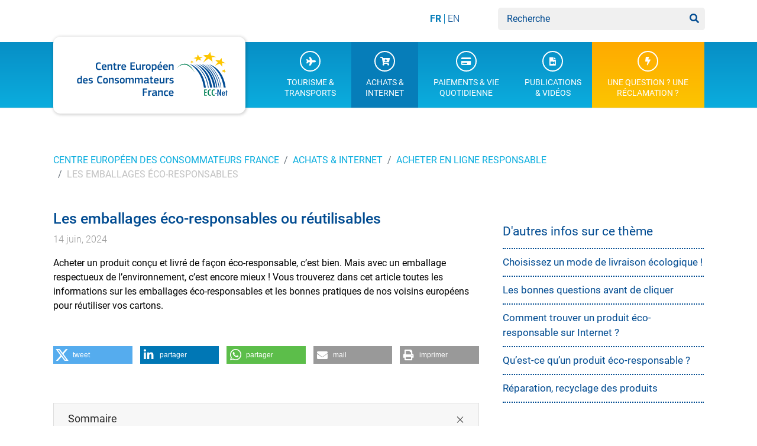

--- FILE ---
content_type: text/html; charset=utf-8
request_url: https://www.europe-consommateurs.eu/achats-internet/acheter-en-ligne-responsable/les-emballages-eco-responsables.html
body_size: 12080
content:
<!DOCTYPE html><html dir="ltr" lang="fr"><head><meta charset="utf-8"><!-- Diese Seite wurde erstellt von: CEC-France This website is powered by TYPO3 - inspiring people to share! TYPO3 is a free open source Content Management Framework initially created by Kasper Skaarhoj and licensed under GNU/GPL. TYPO3 is copyright 1998-2026 of Kasper Skaarhoj. Extensions are copyright of their respective owners. Information and contribution at https://typo3.org/ --><link rel="shortcut icon" href="https://www.europe-consommateurs.eu/fileadmin/bootstrap_package/img/favicon.ico" type="image/png"><title>Les emballages carton éco-responsables ou réutilisables</title><meta http-equiv="x-ua-compatible" content="IE=edge"/><meta name="generator" content="TYPO3 CMS"/><meta name="description" content="Toutes les informations sur les emballages éco-responsables et les bonnes pratiques de nos voisins européens pour réutiliser vos cartons. "/><meta name="viewport" content="width=device-width, initial-scale=1, minimum-scale=1"/><meta name="robots" content="index,follow"/><meta property="og:title" content="Les emballages éco-responsables ou réutilisables"/><meta property="og:image" content="https://www.europe-consommateurs.eu/fileadmin/_processed_/6/e/csm_delivery-g6f724637d_1920_5bf294036d.jpg"/><meta property="og:image:url" content="https://www.europe-consommateurs.eu/fileadmin/_processed_/6/e/csm_delivery-g6f724637d_1920_5bf294036d.jpg"/><meta property="og:image:width" content="1920"/><meta property="og:image:height" content="1005"/><meta property="og:image:alt" content="Un ordinateur entouré de paquets et colis"/><meta property="og:image" content="https://www.europe-consommateurs.eu/fileadmin/_processed_/6/e/csm_delivery-g6f724637d_1920_5bf294036d.jpg"/><meta property="og:image:url" content="https://www.europe-consommateurs.eu/fileadmin/_processed_/6/e/csm_delivery-g6f724637d_1920_5bf294036d.jpg"/><meta property="og:image:width" content="1920"/><meta property="og:image:height" content="1005"/><meta property="og:image:alt" content="Un ordinateur entouré de paquets et colis"/><meta name="twitter:card" content="summary"/><meta name="twitter:title" content="Les emballages éco-responsables ou réutilisables"/><meta name="twitter:image" content="https://www.europe-consommateurs.eu/fileadmin/_processed_/6/e/csm_delivery-g6f724637d_1920_5bf294036d.jpg"/><meta name="twitter:image:alt" content="Un ordinateur entouré de paquets et colis"/><meta name="apple-mobile-web-app-capable" content="no"/><meta name="google" content="notranslate"/><link rel="stylesheet" type="text/css" href="https://www.europe-consommateurs.eu/typo3conf/ext/pxp_sitepackage/Resources/Public/vendor/fontawesome-free-6.5.2-web/css/all.css?1753345504" media="all"><link rel="stylesheet" type="text/css" href="https://www.europe-consommateurs.eu/typo3temp/assets/bootstrappackage/css/theme-37bcdfa6d301e91434d098116f87fb69817c2b4157af3ddb7973e9b985f82099.css?1753345550" media="all"><link rel="stylesheet" type="text/css" href="https://www.europe-consommateurs.eu/typo3conf/ext/rx_shariff/Resources/Public/Css/shariff.min.css?1607593063" media="all"><link rel="stylesheet" type="text/css" href="https://www.europe-consommateurs.eu/typo3conf/ext/gridgallery/Resources/Public/Libraries/justifiedGallery/justifiedGallery.min.css?1587627919" media="all"><link rel="stylesheet" type="text/css" href="https://www.europe-consommateurs.eu/typo3conf/ext/powermail/Resources/Public/Css/Basic.css?1726555918" media="all"><link rel="stylesheet" type="text/css" href="https://www.europe-consommateurs.eu/typo3conf/ext/ns_youtube/Resources/Public/Css/style.css?1586772214" media="all"><link rel="stylesheet" type="text/css" href="https://www.europe-consommateurs.eu/typo3temp/assets/bootstrappackage/css/styles-5ee4d18df37a70d99ac1c5b1bc571a6725f2a19768b5e75b5dcdb0a1ba0ac756.css?1753345550" media="all"><link rel="stylesheet" type="text/css" href="https://www.europe-consommateurs.eu/fileadmin/bootstrap_package/css/styles.css?1631705451" media="all"><link rel="stylesheet" type="text/css" href="https://www.europe-consommateurs.eu/fileadmin/bootstrap_package/css/news.css?1733128461" media="all"><link rel="stylesheet" type="text/css" href="https://www.europe-consommateurs.eu/fileadmin/bootstrap_package/css/print.css?1601894868" media="print"><link rel="stylesheet" type="text/css" href="https://www.europe-consommateurs.eu/fileadmin/ke_search/Resources/Public/Css/ke_search_pi1.css?1563193066" media="all"><link rel="stylesheet" type="text/css" href="https://www.europe-consommateurs.eu/fileadmin/bootstrap_package/css/flags.css?1731074348" media="all"><script src="https://www.europe-consommateurs.eu/typo3conf/ext/bootstrap_package/Resources/Public/Contrib/modernizr/modernizr.min.js?1576264258" type="text/javascript" async="async"></script><link rel="prev" href="/achats-internet/acheter-en-ligne-responsable/choisissez-un-mode-de-livraison-ecologique.html"><link rel="next" href="/achats-internet/acheter-en-ligne-responsable/reparation-recyclage-des-produits.html"><!-- Matomo --><script> var _paq = window._paq = window._paq || []; /* tracker methods like "setCustomDimension" should be called before "trackPageView" */ _paq.push(['disableCookies']); _paq.push(['trackPageView']); _paq.push(['enableLinkTracking']); (function() { var u="//matomo-2024.zev-stats.de/"; _paq.push(['setTrackerUrl', u+'matomo.php']); _paq.push(['setSiteId', '2']); var d=document, g=d.createElement('script'), s=d.getElementsByTagName('script')[0]; g.async=true; g.src=u+'matomo.js'; s.parentNode.insertBefore(g,s); })(); </script><!-- End Matomo Code --><link rel="alternate" hreflang="fr" href="https://www.europe-consommateurs.eu/achats-internet/acheter-en-ligne-responsable/les-emballages-eco-responsables.html"/><link rel="alternate" hreflang="en-US" href="https://www.europe-consommateurs.eu/en/achats-internet/acheter-en-ligne-responsable/green-packaging.html"/><link rel="alternate" hreflang="x-default" href="https://www.europe-consommateurs.eu/achats-internet/acheter-en-ligne-responsable/les-emballages-eco-responsables.html"/><link rel="canonical" href="https://www.europe-consommateurs.eu/achats-internet/acheter-en-ligne-responsable/les-emballages-eco-responsables.html"/><style>body:before{user-select:none;pointer-events:none;background-position:center center;background-repeat:no-repeat;content:'';position:fixed;top:-100%;left:0;z-index:10000;opacity:0;height:100%;width:100%;background-color:#FFFFFF;background-image: url('/fileadmin/bootstrap_package/img/logo_europe-fr-2022.svg');background-size:180px 300px;user-select:initial;pointer-events:initial;}.js body:before,.wf-loading body:before{top:0;opacity:1!important;}.wf-active body:before,.wf-inactive body:before{top: 0;opacity:0!important;user-select:none;pointer-events:none;-webkit-transition:opacity 0.25s ease-out;-moz-transition:opacity 0.25s ease-out;-o-transition:opacity 0.25s ease-out;transition:opacity 0.25s ease-out;}</style><script>WebFontConfig={"custom":{"urls":["\/typo3conf\/ext\/bootstrap_package\/Resources\/Public\/Fonts\/bootstrappackageicon.min.css"],"families":["BootstrapPackageIcon"]},"timeout":1000};(function(d){var wf=d.createElement('script'),s=d.scripts[0];wf.src='/typo3conf/ext/bootstrap_package/Resources/Public/Contrib/webfontloader/webfontloader.js';wf.async=false;s.parentNode.insertBefore(wf,s);})(document);</script><!-- This site is optimized with the Yoast SEO for TYPO3 plugin - https://yoast.com/typo3-extensions-seo/ --><script type="application/ld+json">[{"@context":"https:\/\/www.schema.org","@type":"BreadcrumbList","itemListElement":[{"@type":"ListItem","position":1,"item":{"@id":"https:\/\/www.europe-consommateurs.eu\/index.html","name":"Centre Europ\u00e9en des Consommateurs France"}},{"@type":"ListItem","position":2,"item":{"@id":"https:\/\/www.europe-consommateurs.eu\/achats-internet.html","name":"Achats & Internet"}},{"@type":"ListItem","position":3,"item":{"@id":"https:\/\/www.europe-consommateurs.eu\/achats-internet\/acheter-en-ligne-responsable.html","name":"Acheter en ligne responsable"}},{"@type":"ListItem","position":4,"item":{"@id":"https:\/\/www.europe-consommateurs.eu\/achats-internet\/acheter-en-ligne-responsable\/les-emballages-eco-responsables.html","name":"Les emballages \u00e9co-responsables"}}]}]</script></head><body id="p858" class="page-858 pagelevel-3 language-0 backendlayout-2_columns layout-default"><div id="top"></div><div class="body-bg body-bg-top"><a class="sr-only sr-only-focusable" href="#page-content"><span>Aller au contenu principal</span></a><div id="search-wrapper-mobile" class="d-block d-lg-none search-wrapper"><div class="container search-container top"><div class="footer-language"><ul id="language_menu" class="language-menu"><li class="active "><a href="/achats-internet/acheter-en-ligne-responsable/les-emballages-eco-responsables.html" hreflang="fr" title="France"><span>FR</span></a></li><li class=" "><a href="/en/achats-internet/acheter-en-ligne-responsable/green-packaging.html" hreflang="en-US" title="English"><span>EN</span></a></li></ul></div><span class="navbar-search"><div class="tx-kesearch-pi1"><form method="get" id="form_kesearch_pi1" name="form_kesearch_pi1" action="/recherche.html"><fieldset class="kesearch_searchbox"><input type="hidden" name="id" value="14"/><div class="kesearchbox"><input type="text" id="ke_search_sword" name="tx_kesearch_pi1[sword]" value="" placeholder="Recherche"/><div class="clearer">&nbsp;</div></div><input id="kesearchpagenumber" type="hidden" name="tx_kesearch_pi1[page]" value="1"/><input id="resetFilters" type="hidden" name="tx_kesearch_pi1[resetFilters]" value="0"/><input id="sortByField" type="hidden" name="tx_kesearch_pi1[sortByField]" value=""/><input id="sortByDir" type="hidden" name="tx_kesearch_pi1[sortByDir]" value=""/><span class="resetbutt"><a href="/recherche.html" class="resetButton"><span>Reset</span></a></span><span class="submitbutt"><input type="submit" value="Chercher"/></span></fieldset></form></div></span></div></div><header id="page-header" class="bp-page-header navbar navbar-mainnavigation navbar-default navbar-has-image navbar-top navbar-fixed-top"><div id="search-wrapper-desktop" class="d-none d-lg-block search-wrapper"><div class="container search-container top"><div class="footer-language"><ul id="language_menu" class="language-menu"><li class="active "><a href="/achats-internet/acheter-en-ligne-responsable/les-emballages-eco-responsables.html" hreflang="fr" title="France"><span>FR</span></a></li><li class=" "><a href="/en/achats-internet/acheter-en-ligne-responsable/green-packaging.html" hreflang="en-US" title="English"><span>EN</span></a></li></ul></div><span class="navbar-search"><div class="tx-kesearch-pi1"><form method="get" id="form_kesearch_pi1" name="form_kesearch_pi1" action="/recherche.html"><fieldset class="kesearch_searchbox"><input type="hidden" name="id" value="14"/><div class="kesearchbox"><input type="text" id="ke_search_sword" name="tx_kesearch_pi1[sword]" value="" placeholder="Recherche"/><div class="clearer">&nbsp;</div></div><input id="kesearchpagenumber" type="hidden" name="tx_kesearch_pi1[page]" value="1"/><input id="resetFilters" type="hidden" name="tx_kesearch_pi1[resetFilters]" value="0"/><input id="sortByField" type="hidden" name="tx_kesearch_pi1[sortByField]" value=""/><input id="sortByDir" type="hidden" name="tx_kesearch_pi1[sortByDir]" value=""/><span class="resetbutt"><a href="/recherche.html" class="resetButton"><span>Reset</span></a></span><span class="submitbutt"><input type="submit" value="Chercher"/></span></fieldset></form></div></span></div></div><div class="container nav-container"><a class="navbar-brand navbar-brand-image" href="/index.html"><img class="navbar-brand-logo-normal" src="https://www.europe-consommateurs.eu/fileadmin/bootstrap_package/img/logo_europe-fr-2022.svg" alt=" logo" height="52" width="180"><img class="navbar-brand-logo-inverted" src="https://www.europe-consommateurs.eu/fileadmin/bootstrap_package/img/logo_mobil-2022.svg" alt=" logo" height="52" width="180"></a><div class="nav-item root-nav-item"><a href="/une-question-une-reclamation.html" id="nav-item-7" class="nav-link" title="UNE QUESTION &amp; UNE RÉCLAMATION"><span class="nav-link-text">UNE QUESTION ? UNE RÉCLAMATION ?</span></a></div><button class="navbar-toggler collapsed" type="button" data-toggle="collapse" data-target="#mainnavigation" aria-expanded="false" aria-label="Toggle navigation"><span class="navbar-toggler-icon"></span></button><nav id="mainnavigation" class="collapse navbar-collapse"><ul class="navbar-nav"><li class="nav-item dropdown dropdown-hover"><a href="/tourisme-transports.html" id="nav-item-3" class="nav-link dropdown-toggle" title="Tourisme &amp; transports" aria-haspopup="true" aria-expanded="false"><span class="nav-link-text">Tourisme &amp; transports</span></a><ul class="dropdown-menu" aria-labelledby="nav-item-3"><li><a href="/tourisme-transports/voyage-en-avion.html" class="dropdown-item" title="Voyage en avion"><span class="dropdown-text">Voyage en avion</span></a></li><li><a href="/tourisme-transports/voyager-en-train.html" class="dropdown-item" title="Voyage en train"><span class="dropdown-text">Voyage en train</span></a></li><li><a href="/tourisme-transports/catastrophes-naturelles-et-voyages-annules.html" class="dropdown-item" title="Catastrophes naturelles, conflit armé et voyages annulés : quels sont vos droits ?"><span class="dropdown-text">Catastrophes naturelles, conflit armé et voyages annulés : quels sont vos droits ?</span></a></li><li><a href="/tourisme-transports/voyage-en-bateau.html" class="dropdown-item" title="Voyage en bateau"><span class="dropdown-text">Voyage en bateau</span></a></li><li><a href="/tourisme-transports/voyager-en-bus.html" class="dropdown-item" title="Voyage en bus"><span class="dropdown-text">Voyage en bus</span></a></li><li><a href="/tourisme-transports/voyage-a-forfait.html" class="dropdown-item" title="Voyage à forfait"><span class="dropdown-text">Voyage à forfait</span></a></li><li><a href="/tourisme-transports/vehicule.html" class="dropdown-item" title="Véhicule"><span class="dropdown-text">Véhicule</span></a></li><li><a href="/tourisme-transports/hebergement.html" class="dropdown-item" title="Hébergement"><span class="dropdown-text">Hébergement</span></a></li><li><a href="/tourisme-transports/jeux-olympiques-et-paralympiques.html" class="dropdown-item" title="Jeux Olympiques et paralympiques"><span class="dropdown-text">Jeux Olympiques et paralympiques</span></a></li></ul></li><li class="nav-item active dropdown dropdown-hover"><a href="/achats-internet.html" id="nav-item-4" class="nav-link dropdown-toggle" title="Achats &amp; Internet" aria-haspopup="true" aria-expanded="false"><span class="nav-link-text">Achats &amp; Internet</span></a><ul class="dropdown-menu" aria-labelledby="nav-item-4"><li><a href="/achats-internet/acheter-en-ligne-responsable.html" class="dropdown-item active" title="Acheter en ligne responsable"><span class="dropdown-text">Acheter en ligne responsable</span></a></li><li><a href="/achats-internet/acheter-doccasion-sur-internet.html" class="dropdown-item" title="Acheter d&#039;occasion sur Internet"><span class="dropdown-text">Acheter d&#039;occasion sur Internet</span></a></li><li><a href="/achats-internet/les-avis-en-ligne.html" class="dropdown-item" title="Les avis en ligne"><span class="dropdown-text">Les avis en ligne</span></a></li><li><a href="/achats-internet/verifier-la-fiabilite-du-vendeur.html" class="dropdown-item" title="Vérifier la fiabilité du vendeur"><span class="dropdown-text">Vérifier la fiabilité du vendeur</span></a></li><li><a href="/achats-internet/envoi-et-livraison-de-colis-en-europe.html" class="dropdown-item" title="Envoi et livraison de colis en Europe"><span class="dropdown-text">Envoi et livraison de colis en Europe</span></a></li><li><a href="/achats-internet/14-jours-pour-changer-davis.html" class="dropdown-item" title="14 jours pour changer d&#039;avis"><span class="dropdown-text">14 jours pour changer d&#039;avis</span></a></li><li><a href="/achats-internet/les-garanties.html" class="dropdown-item" title="Vos garanties en cas de défaut sur le produit"><span class="dropdown-text">Vos garanties en cas de défaut sur le produit</span></a></li><li><a href="/achats-internet/comment-certains-sites-vous-manipulent.html" class="dropdown-item" title="Comment certains sites vous manipulent"><span class="dropdown-text">Comment certains sites vous manipulent</span></a></li><li><a href="/achats-internet/achat-et-preuve-didentite.html" class="dropdown-item" title="Achat et preuve d&#039;identité"><span class="dropdown-text">Achat et preuve d&#039;identité</span></a></li><li><a href="/achats-internet/achat-sur-une-marketplace.html" class="dropdown-item" title="Achat sur une marketplace"><span class="dropdown-text">Achat sur une marketplace</span></a></li><li><a href="/achats-internet/tva-lors-de-vos-achats.html" class="dropdown-item" title="Achats et TVA"><span class="dropdown-text">Achats et TVA</span></a></li><li><a href="/achats-internet/achat-en-ligne-danimaux.html" class="dropdown-item" title="Animaux"><span class="dropdown-text">Animaux</span></a></li><li><a href="/achats-internet/e-commerce-et-dropshipping.html" class="dropdown-item" title="Dropshipping"><span class="dropdown-text">Dropshipping</span></a></li><li><a href="/achats-internet/les-influenceurs.html" class="dropdown-item" title="Les influenceurs"><span class="dropdown-text">Les influenceurs</span></a></li><li><a href="/achats-internet/pieces-detachees-et-reparation.html" class="dropdown-item" title="Pièces détachées et réparation"><span class="dropdown-text">Pièces détachées et réparation</span></a></li><li><a href="/achats-internet/fraudes.html" class="dropdown-item" title="Fraudes"><span class="dropdown-text">Fraudes</span></a></li><li><a href="/achats-internet/protection-des-donnees-personnelles.html" class="dropdown-item" title="Protection des données personnelles"><span class="dropdown-text">Protection des données personnelles</span></a></li><li><a href="/achats-internet/prix-et-promotions.html" class="dropdown-item" title="Prix et promotions"><span class="dropdown-text">Prix et promotions</span></a></li><li><a href="/achats-internet/fin-du-geoblocage.html" class="dropdown-item" title="Pas de géoblocage pour vos achats en ligne"><span class="dropdown-text">Pas de géoblocage pour vos achats en ligne</span></a></li><li><a href="/achats-internet/test-adn-sur-internet.html" class="dropdown-item" title="Test ADN sur Internet"><span class="dropdown-text">Test ADN sur Internet</span></a></li><li><a href="/achats-internet/achat-de-billets-de-concert-et-autres-evenements.html" class="dropdown-item" title="Achat de billets de concert et autres événements"><span class="dropdown-text">Achat de billets de concert et autres événements</span></a></li></ul></li><li class="nav-item dropdown dropdown-hover"><a href="/paiements-vie-quotidienne.html" id="nav-item-537" class="nav-link dropdown-toggle" title="Paiements &amp; vie quotidienne" aria-haspopup="true" aria-expanded="false"><span class="nav-link-text">Paiements &amp; vie quotidienne</span></a><ul class="dropdown-menu" aria-labelledby="nav-item-537"><li><a href="/paiements-vie-quotidienne/payer-en-ligne.html" class="dropdown-item" title="Payer en ligne"><span class="dropdown-text">Payer en ligne</span></a></li><li><a href="/paiements-vie-quotidienne/payer-en-europe.html" class="dropdown-item" title="Payer en Europe"><span class="dropdown-text">Payer en Europe</span></a></li><li><a href="/paiements-vie-quotidienne/payer-en-especes-les-limites-dans-chaque-pays.html" class="dropdown-item" title="Payer en espèces : les limites dans chaque pays"><span class="dropdown-text">Payer en espèces : les limites dans chaque pays</span></a></li><li><a href="/paiements-vie-quotidienne/payer-avec-un-smartphone.html" class="dropdown-item" title="Payer avec un smartphone"><span class="dropdown-text">Payer avec un smartphone</span></a></li><li><a href="/paiements-vie-quotidienne/retrait-dargent-en-europe.html" class="dropdown-item" title="Retrait d’argent en Europe"><span class="dropdown-text">Retrait d’argent en Europe</span></a></li><li><a href="/paiements-vie-quotidienne/procedure-de-chargeback.html" class="dropdown-item" title="Procédure de chargeback"><span class="dropdown-text">Procédure de chargeback</span></a></li><li><a href="/paiements-vie-quotidienne/ouvrir-un-compte-bancaire-en-europe.html" class="dropdown-item" title="Ouvrir un compte bancaire en Europe"><span class="dropdown-text">Ouvrir un compte bancaire en Europe</span></a></li><li><a href="/paiements-vie-quotidienne/compte-bancaire-bloque.html" class="dropdown-item" title="Compte bancaire bloqué"><span class="dropdown-text">Compte bancaire bloqué</span></a></li><li><a href="/paiements-vie-quotidienne/placement-financier.html" class="dropdown-item" title="Placement financier"><span class="dropdown-text">Placement financier</span></a></li><li><a href="/paiements-vie-quotidienne/cryptomonnaie.html" class="dropdown-item" title="Cryptomonnaie"><span class="dropdown-text">Cryptomonnaie</span></a></li><li><a href="/payer-en-europe-en-euro-numerique.html" class="dropdown-item" title="Projet d&#039;euro numérique"><span class="dropdown-text">Projet d&#039;euro numérique</span></a></li><li><a href="/paiements-vie-quotidienne/communiquer-en-europe.html" class="dropdown-item" title="Communiquer en Europe"><span class="dropdown-text">Communiquer en Europe</span></a></li><li><a href="/paiements-vie-quotidienne/se-faire-soigner-en-europe.html" class="dropdown-item" title="Se faire soigner en Europe"><span class="dropdown-text">Se faire soigner en Europe</span></a></li><li><a href="/paiements-vie-quotidienne/demenager-en-europe.html" class="dropdown-item" title="Déménager en Europe"><span class="dropdown-text">Déménager en Europe</span></a></li></ul></li><li class="nav-item dropdown dropdown-hover"><a href="/publications-videos.html" id="nav-item-6" class="nav-link dropdown-toggle" title="Publications &amp; Vidéos" aria-haspopup="true" aria-expanded="false"><span class="nav-link-text">Publications &amp; Vidéos</span></a><ul class="dropdown-menu" aria-labelledby="nav-item-6"><li><a href="/presse/communiques-de-presse.html" class="dropdown-item" title="Communiqués de presse"><span class="dropdown-text">Communiqués de presse</span></a></li><li><a href="/publications-videos/newsletter.html" class="dropdown-item" title="Newsletter"><span class="dropdown-text">Newsletter</span></a></li><li><a href="/publications-videos/podcasts.html" class="dropdown-item" title="Podcasts"><span class="dropdown-text">Podcasts</span></a></li><li><a href="/publications-videos/brochures.html" class="dropdown-item" title="Brochures"><span class="dropdown-text">Brochures</span></a></li><li><a href="https://www.cec-zev.eu/presse/rapports-annuels/" class="dropdown-item" target="_blank https://www.cec-zev.eu/publications/rapports-annuels/" title="Rapport annuel"><span class="dropdown-text">Rapport annuel</span></a></li><li><a href="/publications-videos/etudes.html" class="dropdown-item" title="Etudes"><span class="dropdown-text">Etudes</span></a></li><li><a href="/publications-videos/videos.html" class="dropdown-item" title="Vidéos"><span class="dropdown-text">Vidéos</span></a></li></ul></li><li class="nav-item"><a href="/une-question-une-reclamation.html" id="nav-item-7" class="nav-link" title="Une question ? Une réclamation ?"><span class="nav-link-text">Une question ? Une réclamation ?</span></a></li></ul></nav></div></header><nav class="breadcrumb-section" aria-label="breadcrumb"><div class="container"><p class="sr-only" id="breadcrumb">Vous êtes ici:</p><ol class="breadcrumb"><li class="breadcrumb-item"><a class="breadcrumb-link" href="/index.html" title="Centre Européen des Consommateurs France"><span class="breadcrumb-text">Centre Européen des Consommateurs France</span></a></li><li class="breadcrumb-item"><a class="breadcrumb-link" href="/achats-internet.html" title="Achats &amp; Internet"><span class="breadcrumb-text">Achats &amp; Internet</span></a></li><li class="breadcrumb-item"><a class="breadcrumb-link" href="/achats-internet/acheter-en-ligne-responsable.html" title="Acheter en ligne responsable"><span class="breadcrumb-text">Acheter en ligne responsable</span></a></li><li class="breadcrumb-item active" aria-current="page"><span class="breadcrumb-text">Les emballages éco-responsables</span></li></ol></div></nav><div id="page-content" class="bp-page-content main-section"><!--TYPO3SEARCH_begin--><div class="section section-default"><div class="container"><div class="section-row"><main class="section-column maincontent-wrap" role="main"><div id="c8985" class="frame frame-default frame-type-textpic frame-layout-0 frame-background-none frame-no-backgroundimage frame-space-before-none frame-space-after-none "><div class="frame-container"><div class="frame-inner"><div class="textpic textpic-above"><div class="textpic-item textpic-gallery"></div><div class="textpic-item textpic-text"><header class="frame-header"><h1 class="element-header "><span>Les emballages éco-responsables ou réutilisables</span></h1><p class=""><time datetime="14-06-2024">14 juin, 2024</time></p></header><p><strong>Acheter un produit conçu et livré de façon éco-responsable, c’est bien. Mais avec un emballage respectueux de l’environnement, c’est encore mieux&nbsp;! Vous trouverez dans cet article toutes les informations sur les emballages éco-responsables et les bonnes pratiques de nos voisins européens pour réutiliser vos cartons.&nbsp;</strong></p></div></div></div></div></div><div id="c8983" class="frame frame-default frame-type-list frame-layout-0 frame-background-none frame-no-backgroundimage frame-space-before-none frame-space-after-none "><div class="frame-container"><div class="frame-inner"><div data-mail-url="mailto:" data-orientation="horizontal" data-theme="standard" data-services="[&quot;twitter&quot;,&quot;linkedin&quot;,&quot;whatsapp&quot;,&quot;mail&quot;,&quot;print&quot;]" data-lang="fr" class="shariff"></div></div></div></div><div id="c9021" class="frame frame-default frame-type-accordion frame-layout-0 frame-background-none frame-no-backgroundimage frame-space-before-none frame-space-after-none "><div class="frame-container"><div class="frame-inner"><div class="accordion" id="accordion-9021"><div class="accordion-item card"><div class="accordion-header card-header" id="accordion-heading-9021-3737"><h4 class="accordion-title"><a href="#accordion-9021-3737" class="accordion-title-link" data-toggle="collapse" data-parent="#accordion-9021" aria-expanded="true" aria-controls="accordion-9021-3737"><span class="accordion-title-link-text">Sommaire</span><span class="accordion-title-link-state"></span></a></h4></div><div id="accordion-9021-3737" class="accordion-collapse collapse show" aria-labelledby="accordion-heading-9021-3737" data-parent="#accordion-9021"><div class="accordion-body card-body"><div class="accordion-content accordion-content-left"><div class="accordion-content-item accordion-content-text"><ol><li><a href="#c8986">Les emballages en matière naturelle</a></li><li><a href="#c8987">Lutter contre les cartons vides</a></li><li><a href="#c8988">Les bonnes pratiques de nos voisins européens pour réutiliser les emballages</a></li></ol></div></div></div></div></div></div></div></div></div><div id="c8986" class="frame frame-default frame-type-textpic frame-layout-0 frame-background-none frame-no-backgroundimage frame-space-before-none frame-space-after-none "><div class="frame-container"><div class="frame-inner"><div class="textpic textpic-above"><div class="textpic-item textpic-gallery"></div><div class="textpic-item textpic-text"><header class="frame-header"><h2 class="element-header "><span>Pourquoi opter pour des emballages en matière naturelle ?</span></h2></header><p>La planète croule sous les déchets plastiques, et nous produisons pas moins de <strong>350 millions de tonnes de plastique</strong> chaque année. La moitié sert à fabriquer des emballages, pour la plupart à usage unique. Une part substantielle de ces déchets issus d’emballages finissent dans la nature (océans, décharges à ciel ouvert etc).</p><p>Vous pouvez opter alors pour&nbsp;un <strong>emballage biosourcé</strong>, c’est-à-dire fabriqué à partir de matière naturelle.&nbsp;</p><div class="well"><p><em>Exemples : cartons fabriqués à base de particules de maïs, du papier kraft, du&nbsp;papier nid d’abeille, du papier à base d’herbe, un coussin d’air compostable, films bulles recyclés...</em></p></div><p>Cela peut être aussi un <strong>emballage recyclable</strong> car fabriqué dans une matière essentiellement <strong>recyclée&nbsp;</strong>et sans assemblage de nombreuses matières différentes.</p></div></div></div></div></div><div id="c11432" class="frame frame-default frame-type-image frame-layout-0 frame-background-none frame-no-backgroundimage frame-space-before-none frame-space-after-none "><div class="frame-container"><div class="frame-inner"><div class="gallery-row"><div class="gallery-item gallery-item-size-1"><figure class="image"><picture><source data-variant="default" data-maxwidth="815" media="(min-width: 1200px)" srcset="https://www.europe-consommateurs.eu/fileadmin/_processed_/6/e/csm_delivery-g6f724637d_1920_fb832e514d.jpg"><source data-variant="large" data-maxwidth="680" media="(min-width: 992px)" srcset="https://www.europe-consommateurs.eu/fileadmin/_processed_/6/e/csm_delivery-g6f724637d_1920_1d892eb895.jpg"><source data-variant="medium" data-maxwidth="680" media="(min-width: 768px)" srcset="https://www.europe-consommateurs.eu/fileadmin/_processed_/6/e/csm_delivery-g6f724637d_1920_1d892eb895.jpg"><source data-variant="small" data-maxwidth="500" media="(min-width: 576px)" srcset="https://www.europe-consommateurs.eu/fileadmin/_processed_/6/e/csm_delivery-g6f724637d_1920_46d24f0cb3.jpg"><source data-variant="extrasmall" data-maxwidth="374" srcset="https://www.europe-consommateurs.eu/fileadmin/_processed_/6/e/csm_delivery-g6f724637d_1920_56e8928b9a.jpg"><img loading="lazy" alt="Emballages en carton devant un ordinateur" src="https://www.europe-consommateurs.eu/fileadmin/_processed_/6/e/csm_delivery-g6f724637d_1920_fb832e514d.jpg" width="815" height="544"/></picture></figure></div></div></div></div></div><div id="c8987" class="frame frame-default frame-type-textpic frame-layout-0 frame-background-none frame-no-backgroundimage frame-space-before-none frame-space-after-none "><div class="frame-container"><div class="frame-inner"><div class="textpic textpic-above"><div class="textpic-item textpic-gallery"></div><div class="textpic-item textpic-text"><header class="frame-header"><h2 class="element-header "><span>Lutter contre les cartons vides</span></h2></header><p>Qui n'a pas déjà reçu un produit dans un carton trois fois trop grand ? <strong>Selon une étude réalisée en 2018, près d'un quart (24%) du volume des cartons serait vide !</strong></p><p>Les vendeurs en ligne ne tiennent en effet pas toujours compte de la taille des colis. Ils multiplient même parfois les envois au lieu d'une livraison en une fois.&nbsp;</p><p>Il est certes possible de réduire la quantité de matière nécessaire pour fabriquer le carton. Mais il est&nbsp;aussi possible de <strong>réduire le vide dans les colis, la place prise inutilement dans les conteneurs des transporteurs</strong>. Par conséquent, nous pouvons réduire les émissions de CO₂. Plus le produit a de place dans le colis, plus il y a de risque de chocs pendant le transport.&nbsp;</p><p>Par exemple, vous constatez qu’un vendeur expédie votre commande dans des colis bien trop volumineux ou fait usage de suremballages ou de matériaux de callage non naturels. <strong>N’hésitez pas à lui faire part de ce constat</strong> et même à laisser un <strong><a href="/achats-internet/les-avis-en-ligne.html">avis en ligne</a></strong> en ce sens. Cela pourrait aider d'autres consommateurs à faire leur choix.</p><p>Si vous n’avez pas besoin de la quantité proposée sur le site, regardez près de chez vous s’il n’est pas possible <strong>d’acheter le produit concerné en vrac </strong>avec un emballage ou contenant déjà existant.</p><div class="well"><p>En France, depuis le 1<sup>er</sup> janvier 2021, vous pouvez apporter un <strong>contenant réutilisable</strong> dans les commerces de vente au détail. Le vendeur ne pourra refuser ce contenant que s’il est sale ou inadapté.</p></div></div></div></div></div></div><div id="c8988" class="frame frame-default frame-type-panel frame-layout-0 frame-background-none frame-no-backgroundimage frame-space-before-none frame-space-after-none "><div class="frame-container"><div class="frame-inner"><div class="card card-panel card-panel-primary"><h2 class="card-header "><span>Les bonnes pratiques de nos voisins européens pour réutiliser les emballages</span></h2><div class="card-body"><p>L’emballage est en bon état et&nbsp;vous trouvez dommage de le jeter ? Voici quelques solutions qui nous viennent de nos voisins européens.&nbsp;</p><ul class="list-normal"><li><strong>En Finlande et en Allemagne, une application&nbsp;</strong><strong>vous aide&nbsp;à trouver</strong>, dans un rayon proche de chez vous grâce à la géolocalisation, <strong>des professionnels&nbsp;ayant besoin de cartons et d'emballages.&nbsp;</strong>Ces applications permettent aussi de <strong>connaître les e-commerçants utilisant les emballages de seconde main.&nbsp;</strong></li><li>Plusieurs vendeurs en Europe vous permettent de leur <strong>retourner l’emballage</strong>&nbsp;une fois la commande reçue, afin qu’ils puissent le réutiliser, grâce à des enveloppes dotées d’une étiquette de retour. C'est le cas par exemple en&nbsp;<strong>Slovénie. </strong>Un vendeur propose sur son site des produits d’hygiène et des détergents dans des cartons consignés qui peuvent lui être renvoyés.&nbsp;</li><li>Plusieurs vendeurs en Europe proposent des&nbsp;<strong>réductions de prix à partir d'un certain nombre d'emballages renvoyés.&nbsp;</strong>De la même manière, de nombreux restaurants proposent en ligne leurs invendus pour éviter le gaspillage alimentaire et suggèrent aux clients de leur restituer les contenants par la suite.</li></ul></div></div></div></div></div><div id="c11431" class="frame frame-default frame-type-text frame-layout-0 frame-background-none frame-no-backgroundimage frame-space-before-none frame-space-after-none "><div class="frame-container"><div class="frame-inner"><header class="frame-header"><h2 class="element-header "><span>Que font la France et l’Union européenne pour réduire les emballages ?</span></h2></header><p><strong>En France,</strong>&nbsp;<strong><a href="https://www.legifrance.gouv.fr/jorf/id/JORFTEXT000041553759" target="_blank">la loi AGEC</a>&nbsp;</strong>prévoit plusieurs mesures comme <strong>réduire les déchets issus des emballages</strong>. Son &nbsp;objectif est d’en finir avec tous les emballages en plastique à usage unique d’ici 2040.</p><p>Pour plus d’informations&nbsp;: <a href="https://www.ecologie.gouv.fr/loi-anti-gaspillage-economie-circulaire" target="_blank">Loi anti-gaspillage économie circulaire | Ministère de la Transition Écologique et de la Cohésion des Territoires (ecologie.gouv.fr)</a></p><p><strong>Dans l’Union européenne</strong>, un <a href="https://www.europarl.europa.eu/news/fr/press-room/20240419IPR20589/nouvelles-regles-europeennes-pour-reduire-reutiliser-et-recycler-les-emballages" target="_blank">règlement </a>est en cours d’élaboration. Celui-ci vise à <strong>interdire certains types d’emballages </strong>en plastique à usage unique d’ici le 1<sup>er</sup> janvier 2030. Il contraindra également les fabricants et importateurs à respecter un taux d’espace vide des emballages maximal de 50% et à veiller à ce que le poids et le volume des emballages soient réduits au minimum. Le texte a également pour ambition d’encourager les possibilités de réutilisation des emballages par les consommateurs, avec des objectifs de réutilisation d’ici 2030.</p></div></div></div><div id="c8982" class="frame frame-default frame-type-list frame-layout-0 frame-background-none frame-no-backgroundimage frame-space-before-none frame-space-after-none "><div class="frame-container"><div class="frame-inner"><div data-mail-url="mailto:" data-orientation="horizontal" data-theme="standard" data-services="[&quot;twitter&quot;,&quot;linkedin&quot;,&quot;whatsapp&quot;,&quot;mail&quot;,&quot;print&quot;]" data-lang="fr" class="shariff"></div></div></div></div><div id="c10318" class="frame frame-default frame-type-text frame-layout-0 frame-background-none frame-no-backgroundimage frame-space-before-none frame-space-after-none "><div class="frame-container"><div class="frame-inner"><div class="well"><p>Financé par l'Union européenne. Les points de vue et les opinions exprimés n'engagent toutefois que leur(s) auteur(s) et ne reflètent pas nécessairement ceux de l'Union européenne ou du Conseil européen de l'innovation et de l'Agence exécutive pour les petites et moyennes entreprises (EISMEA). Ni l'Union européenne ni l'autorité subventionnaire ne peuvent en être tenues pour responsables.</p></div></div></div></div><!--TYPO3SEARCH_end--><div id="c11315" class="frame frame-ruler-before frame-type-pxp_socialmedia frame-layout-0 frame-background-none frame-no-backgroundimage frame-space-before-none frame-space-after-none "><div class="frame-container"><div class="frame-inner"><div class="gallery-row"><div class="gallery-item"><a href="https://www.facebook.com/CECzev/" title="Consultez notre page Facebook !" target="_blank"><img src="https://www.europe-consommateurs.eu/fileadmin/Media/Bilder/CEC/r%C3%A9seaux_sociaux/FB_EVZ.svg" width="80" height="80" alt="Logo de Facebook"/></a></div><div class="gallery-item"><a href="https://consent.youtube.com/m?continue=https%3A%2F%2Fwww.youtube.com%2Fchannel%2FUCcPi2qSK00e8f0IJLoLzi5g%3Fcbrd%3D1&amp;gl=DE&amp;m=0&amp;pc=yt&amp;hl=fr&amp;src=1" title="Consultez notre chaîne sur YouTube !"><img src="https://www.europe-consommateurs.eu/fileadmin/Media/Bilder/CEC/r%C3%A9seaux_sociaux/Youtube_EVZ.svg" width="80" height="80" alt="Icône YouTube"/></a></div><div class="gallery-item"><a href="https://www.linkedin.com/company/cecfrance" title="Consultez notre page LinkedIn !"><img src="https://www.europe-consommateurs.eu/fileadmin/Media/Bilder/CEC/r%C3%A9seaux_sociaux/LinkedIn_EVZ.svg" width="80" height="80" alt="Icône LinkedIn"/></a></div><div class="gallery-item"><a href="https://www.instagram.com/vitamine_conso/" title="Consultez notre page Instagram !"><img src="https://www.europe-consommateurs.eu/fileadmin/Media/Bilder/CEC/r%C3%A9seaux_sociaux/Insta_EVZ.svg" width="80" height="80" alt="Icone Instagram"/></a></div><div class="gallery-item"><a href="/publications-videos/newsletter.html" title="Abonnez-vouz à notre newsletter !"><img src="https://www.europe-consommateurs.eu/fileadmin/Media/Bilder/CEC/r%C3%A9seaux_sociaux/Newsletter.svg" width="80" height="80" alt="Icône newsletter du CEC"/></a></div><div class="gallery-item"><a href="/publications-videos/podcasts/conso-le-dise.html" title="Nos podcasts Conso le dise !"><img src="https://www.europe-consommateurs.eu/fileadmin/Media/Bilder/CEC/r%C3%A9seaux_sociaux/Podcast.svg" width="80" height="80" alt="Icône podcasts du CEC"/></a></div></div></div></div></div><div id="c11641" class="frame frame-default frame-type-pxp_newsletter frame-layout-0 frame-background-none frame-no-backgroundimage frame-space-before-none frame-space-after-none "><div class="frame-container"><div class="frame-inner"><div class="modal fade" data-backdrop="static" data-keyboard="false" id="newsletterModal" data-seconds="50" tabindex="-1" aria-labelledby="newsletterModalLabel" aria-hidden="true"><div class="modal-dialog modal-dialog-centered modal-dialog-scrollable modal-xl"><div class="modal-content"><div class="modal-header"><span class=" h5modal-title" id="newsletterModalLabel">Envie d’en savoir plus ?</span><button type="button" class="close" data-dismiss="modal" aria-label="Close"><span aria-hidden="true">&times;</span></button></div><div class="modal-body"><div id="error-message" style="display: none;"> Cela n&#039;a probablement pas fonctionné. Veuillez réessayer plus tard. </div><div class="ce-bodytext"><p>Achats, voyages, arnaques…&nbsp;Pour des conseils consos 100% exclusifs tous les mois, abonnez-vous à notre newsletter européenne.</p></div><form id="newsletterSubscriptionForm" action="#" method="POST" data-success-url="https://www.europe-consommateurs.eu/publications-videos/newsletter/newsletter-optin.html" data-ajax-url="/newsletterOptin?tx_pxpsitepackage_newsletteroptin%5Baction%5D=optin&amp;tx_pxpsitepackage_newsletteroptin%5Bcontroller%5D=Newsletter&amp;tx_pxpsitepackage_newsletteroptin%5BlistId%5D=23109&amp;cHash=960fad5a0e806bfeed57c84e2c0c40f0"><div class="form-group"><label for="newslettermail">E-mail</label><input type="email" name="mail" class="form-control" id="newslettermail" aria-describedby="emailHelp" placeholder="E-mail" required></div><div class="form-check mb-3"><input class="form-check-input" type="checkbox" value="1" id="termscheckbox" name="accepted" required><label class="form-check-label" for="termscheckbox"> J&#039;accepte de recevoir cette lettre d&#039;information et je sais que je peux me désabonner à tout moment. </label></div><div id="newsletter-name" class="form-group"><input name="name"></div><div class="form-group"><button id="submitNewsletter" type="submit" class="btn btn-primary"> Je m´abonne </button></div></form></div></div></div></div></div></div></div><!--TYPO3SEARCH_begin--></main><div class="section-column subcontent-wrap"><div id="c9007" class="frame frame-default frame-type-menu_pages frame-layout-0 frame-background-none frame-no-backgroundimage frame-space-before-large frame-space-after-large "><div class="frame-container"><div class="frame-inner"><header class="frame-header"><h2 class="element-header "><span>D&#039;autres infos sur ce thème</span></h2></header><ul><li><a href="/achats-internet/acheter-en-ligne-responsable/choisissez-un-mode-de-livraison-ecologique.html" title="Choisissez un mode de livraison écologique !">Choisissez un mode de livraison écologique !</a></li><li><a href="/achats-internet/acheter-en-ligne-responsable/les-bonnes-questions-avant-de-cliquer.html" title="Les bonnes questions avant de cliquer">Les bonnes questions avant de cliquer</a></li><li><a href="/achats-internet/acheter-en-ligne-responsable/comment-trouver-un-produit-ecoresponsable-sur-internet.html" title="Comment trouver un produit éco-responsable sur Internet ?">Comment trouver un produit éco-responsable sur Internet ?</a></li><li><a href="/achats-internet/acheter-en-ligne-responsable/quest-ce-quun-produit-eco-responsable.html" title="Qu’est-ce qu’un produit éco-responsable ?">Qu’est-ce qu’un produit éco-responsable ?</a></li><li><a href="/achats-internet/acheter-en-ligne-responsable/reparation-recyclage-des-produits.html" title="Réparation, recyclage des produits">Réparation, recyclage des produits</a></li></ul></div></div></div><div id="c9002" class="frame frame-default frame-type-menu_pages frame-layout-0 frame-background-none frame-no-backgroundimage frame-space-before-none frame-space-after-none "><div class="frame-container"><div class="frame-inner"><header class="frame-header"><h2 class="element-header "><span>Cela peut aussi vous intéresser</span></h2></header><ul><li><a href="/achats-internet/verifier-la-fiabilite-du-vendeur.html" title="Vérifier la fiabilité du vendeur">Vérifier la fiabilité du vendeur</a></li><li><a href="/achats-internet/14-jours-pour-changer-davis.html" title="14 jours pour changer d&#039;avis">14 jours pour changer d&#039;avis</a></li><li><a href="/achats-internet/les-avis-en-ligne.html" title="Les avis en ligne">Les avis en ligne</a></li><li><a href="/achats-internet/les-influenceurs.html" title="Les influenceurs">Les influenceurs</a></li><li><a href="/achats-internet/pieces-detachees-et-reparation.html" title="Pièces détachées et réparation">Pièces détachées et réparation</a></li><li><a href="/achats-internet/les-garanties.html" title="Vos garanties en cas de défaut sur le produit">Vos garanties en cas de défaut sur le produit</a></li><li><a href="/achats-internet/e-commerce-et-dropshipping.html" title="Dropshipping">Dropshipping</a></li><li><a href="/achats-internet/fin-du-geoblocage.html" title="Pas de géoblocage pour vos achats en ligne">Pas de géoblocage pour vos achats en ligne</a></li></ul></div></div></div></div></div></div></div><!--TYPO3SEARCH_end--></div><footer id="page-footer" class="bp-page-footer"><section class="section footer-section footer-section-content"><div class="container"><div class="section-row"><ul class="navbar-footer"><li><a href="/nous-connaitre.html" title="Le Centre Européen des Consommateurs France est votre interlocuteur en cas de question sur vos droits en Europe ou de litige avec un professionnel européen.">Nous connaître<span class="functional"></span></a></li><li><a href="/presse.html" title="Contact presse | Discussions de fond avec nos experts sur la protection des consommateurs de l'UE | Communiqués de presse">Presse<span class="functional"></span></a></li><li><a href="/nous-contacter.html" title="Une question sur vos droits en Europe ? Un litige avec un professionnel européen ? Vous trouverez ici tous les moyens pour nous contacter.">Nous contacter<span class="functional"></span></a></li><li><a href="/offres-demploi.html" title="Offres d'emploi | Centre Européen des Consommateurs France">Offres d'emploi<span class="functional"></span></a></li><li><a href="/sitemap.html" title="Sitemap">Sitemap<span class="functional"></span></a></li><li><a href="/mentions-legales.html" title="Impressum">Mentions légales<span class="functional"></span></a></li><li><a href="/protection-des-donnees-personnelles.html" title="Datenschutzerklärung">Protection des données personnelles<span class="functional"></span></a></li></ul></div></div></section><section class="section footer-section footer-section-meta"><div class="frame frame-background-none frame-space-before-none frame-space-after-none"><div class="frame-container"><div class="frame-inner"></div></div></div></section></footer><a class="scroll-top" title="Retourner en haut de page" href="#top"><span class="scroll-top-icon"></span></a></div><script id="powermail_marketing_information" data-pid="858" data-language="0"></script><div class="tx-pxp-feedback global-pxp-feedback"><div class="container"><div data-feedback><div class="form"><span>Cet article vous a-t-il été utile ?</span><div class="form-items"><div class="button-wrapper"><a data-quick-submit="" role="button" class="btn btn-primary" href="https://www.europe-consommateurs.eu/achats-internet/acheter-en-ligne-responsable/les-emballages-eco-responsables.html?tx_pxpfeedback_form%5Baction%5D=sendFeedback&amp;tx_pxpfeedback_form%5Bcontroller%5D=Feedback&amp;tx_pxpfeedback_form%5Brating%5D=1&amp;cHash=bce10cbd00bfc903bbdbcd1d931338b5"> Oui </a><a data-quick-submit="" role="button" class="btn btn-primary" href="https://www.europe-consommateurs.eu/achats-internet/acheter-en-ligne-responsable/les-emballages-eco-responsables.html?tx_pxpfeedback_form%5Baction%5D=sendFeedback&amp;tx_pxpfeedback_form%5Bcontroller%5D=Feedback&amp;tx_pxpfeedback_form%5Brating%5D=2&amp;cHash=b1320e5260eadc19044f5f48eb21a476"> Non </a><a data-rating-message class="btn btn-primary" href="#" role="button"> Oui, Mais </a></div><div class="form-wrapper" data-textarea style="display: none;"><form id="sendFeedbackForm" action="/achats-internet/acheter-en-ligne-responsable/les-emballages-eco-responsables.html?tx_pxpfeedback_form%5Baction%5D=sendFeedback&amp;tx_pxpfeedback_form%5Bcontroller%5D=Feedback&amp;cHash=cce210addd99ec023a3e0259bfeaa995" method="post"><div><input type="hidden" name="tx_pxpfeedback_form[__referrer][@extension]" value="PxpFeedback"/><input type="hidden" name="tx_pxpfeedback_form[__referrer][@vendor]" value="Pixelpublic"/><input type="hidden" name="tx_pxpfeedback_form[__referrer][@controller]" value="Feedback"/><input type="hidden" name="tx_pxpfeedback_form[__referrer][@action]" value="form"/><input type="hidden" name="tx_pxpfeedback_form[__referrer][arguments]" value="YTowOnt9f731eb122ae59f49639fefecaf041ae0ab8817df"/><input type="hidden" name="tx_pxpfeedback_form[__referrer][@request]" value="a:4:{s:10:&quot;@extension&quot;;s:11:&quot;PxpFeedback&quot;;s:11:&quot;@controller&quot;;s:8:&quot;Feedback&quot;;s:7:&quot;@action&quot;;s:4:&quot;form&quot;;s:7:&quot;@vendor&quot;;s:11:&quot;Pixelpublic&quot;;}bd55e8c4b8abf427fd4ac1179e30886ca29b3672"/><input type="hidden" name="tx_pxpfeedback_form[__trustedProperties]" value="a:2:{s:6:&quot;rating&quot;;i:1;s:7:&quot;message&quot;;i:1;}4012ab1c1b5afa8e9113b12c6a775fe98909294d"/></div><input type="hidden" name="tx_pxpfeedback_form[rating]" value="3"/> <textarea placeholder="Si vous avez une question ou une réclamation, merci de cliquer sur le bouton orange en haut" name="tx_pxpfeedback_form[message]" required="required"></textarea> <input class="btn btn-primary" type="submit" value="Envoyer"/></form></div></div></div></div><dialog data-feedback-alert><header><span> Merci </span><button data-close-dialog><i aria-hidden="true" class="fa-solid fa-xmark"></i><span class="sr-only"></span></button></header><section><div> Merci d&#039;avoir pris le temps. </div></section></dialog></div></div><script src="https://www.europe-consommateurs.eu/typo3conf/ext/bootstrap_package/Resources/Public/Contrib/jquery/jquery.min.js?1576264258"></script><script src="https://www.europe-consommateurs.eu/typo3conf/ext/bootstrap_package/Resources/Public/Contrib/popper/popper.min.js?1576264258"></script><script src="https://www.europe-consommateurs.eu/typo3conf/ext/bootstrap_package/Resources/Public/Contrib/bootstrap4/js/bootstrap.min.js?1576264258"></script><script src="https://www.europe-consommateurs.eu/typo3conf/ext/bootstrap_package/Resources/Public/Contrib/hammerjs/hammer.min.js?1576264258"></script><script src="https://www.europe-consommateurs.eu/typo3conf/ext/bootstrap_package/Resources/Public/Contrib/photoswipe/photoswipe.min.js?1576264258"></script><script src="https://www.europe-consommateurs.eu/typo3conf/ext/bootstrap_package/Resources/Public/Contrib/photoswipe/photoswipe-ui-default.min.js?1576264258"></script><script src="https://www.europe-consommateurs.eu/typo3conf/ext/bootstrap_package/Resources/Public/JavaScript/Dist/bootstrap.accordion.min.js?1576264258"></script><script src="https://www.europe-consommateurs.eu/typo3conf/ext/bootstrap_package/Resources/Public/JavaScript/Dist/bootstrap.form.min.js?1576264258"></script><script src="https://www.europe-consommateurs.eu/typo3conf/ext/bootstrap_package/Resources/Public/JavaScript/Dist/bootstrap.swipe.min.js?1576264258"></script><script src="https://www.europe-consommateurs.eu/typo3conf/ext/bootstrap_package/Resources/Public/JavaScript/Dist/bootstrap.popover.min.js?1576264258"></script><script src="https://www.europe-consommateurs.eu/typo3conf/ext/bootstrap_package/Resources/Public/JavaScript/Dist/bootstrap.stickyheader.min.js?1576264258"></script><script src="https://www.europe-consommateurs.eu/typo3conf/ext/bootstrap_package/Resources/Public/JavaScript/Dist/bootstrap.smoothscroll.min.js?1576264258"></script><script src="https://www.europe-consommateurs.eu/typo3conf/ext/bootstrap_package/Resources/Public/JavaScript/Dist/bootstrap.lightbox.min.js?1576264258"></script><script src="https://www.europe-consommateurs.eu/typo3conf/ext/bootstrap_package/Resources/Public/JavaScript/Dist/bootstrap.navbar.min.js?1576264258"></script><script src="https://www.europe-consommateurs.eu/typo3conf/ext/rx_shariff/Resources/Public/JavaScript/shariff.min.js?1607593063"></script><script src="https://www.europe-consommateurs.eu/typo3conf/ext/gridgallery/Resources/Public/Libraries/justifiedGallery/jquery.justifiedGallery.min.js?1587627919"></script><script src="https://www.europe-consommateurs.eu/typo3conf/ext/gridgallery/Resources/Public/JavaScript/GridGallery.min.js?1587627919" async="async"></script><script src="https://www.europe-consommateurs.eu/typo3conf/ext/powermail/Resources/Public/JavaScript/Libraries/jquery.datetimepicker.min.js?1726555918"></script><script src="https://www.europe-consommateurs.eu/typo3conf/ext/powermail/Resources/Public/JavaScript/Libraries/parsley.min.js?1726555918"></script><script src="https://www.europe-consommateurs.eu/typo3conf/ext/powermail/Resources/Public/JavaScript/Powermail/Tabs.min.js?1726555918"></script><script src="https://www.europe-consommateurs.eu/typo3conf/ext/powermail/Resources/Public/JavaScript/Powermail/Form.min.js?1726555918"></script><script src="https://www.europe-consommateurs.eu/typo3conf/ext/powermail/Resources/Public/JavaScript/Powermail/Marketing.min.js?1726555918"></script><script src="https://www.europe-consommateurs.eu/typo3conf/ext/ns_youtube/Resources/Public/Js/script.js?1586772214"></script><script src="https://www.europe-consommateurs.eu/typo3conf/ext/pxp_sitepackage/Resources/Public/JavaScript/main.js?1753345504"></script><script src="https://www.europe-consommateurs.eu/typo3conf/ext/pxp_feedback/Resources/Public/JavaScript/main.js?1753345504"></script><script src="https://www.europe-consommateurs.eu/fileadmin/bootstrap_package/js/filter.js?1581429521"></script></body></html>

--- FILE ---
content_type: text/css; charset=utf-8
request_url: https://www.europe-consommateurs.eu/typo3conf/ext/ns_youtube/Resources/Public/Css/style.css?1586772214
body_size: 1321
content:
.yt-debug {
    cursor: pointer;
    text-align: left;
    background-color: #dddddd;
    color: #000000;
}

.tx-ns-youtube iframe.__youtube_prefs__ {
    border-width: 0;
}

.tx-ns-youtube iframe {
    margin-bottom: 25px!important;
    height: 400px;
    max-width: 100%;
    width: 100%;
}

/*.error {
    text-align: center;
    color: red;
}*/

.yt-gallery {
    text-align: center;
}

.ytp-title-channel {
    display: none;
}

.yt-gallery iframe {
    margin-bottom: 0;
}

.yt-gallery.yt-lb iframe {
    display: none;
    height: 0 !important;
}

.yt-gallery-list {
    margin: 20px auto;
    position: relative;
    transition: opacity ease-out .3s;
    display: block;
    color: #888888;
}

.yt-gallery-list p {
    display: none;
}

.yt-gallery-clear {
    clear: both;
}

.yt-gallery-list.yt-loading {
    opacity: .5;
    transition: opacity ease-out .3s;
}

.yt-gallery-thumb {
    box-sizing: border-box;
    overflow-y: hidden;
    display: initial;
    cursor: pointer;
    opacity: 1;
    float: left;
    padding: 0 8px 10px 8px;
}

.yt-gallery-thumb.hover {
    position: relative;
    opacity: 1;
    transition: opacity ease-out .3s;
}

.yt-gallery-img-box {
    width: 100%;
}

.yt-gallery-img {
    height: 0;
    width: 100%;
    padding-top: 56.25% !important;
    position: relative;
    overflow: hidden !important;
    background-size: cover !important;
    background-position: center !important;
}

.yt-gallery-playhover {
    opacity: 0;
    position: absolute;
    top: -10px;
    left: 0;
    width: 100%;
    height: 100%;
    vertical-align: middle;
    text-align: center;
    transition: opacity ease-out .3s;
}

.yt-gallery-thumb.hover .yt-gallery-playhover,
.yt-gallery-thumb.yt-current-video .yt-gallery-playhover {
    opacity: 1;
    top: 0;
    transition: all ease-out .3s;
}

.yt-gallery-thumb .yt-gallery-playcrutch {
    display: inline-block;
    height: 100%;
    vertical-align: middle;
    width: 0;
}

.yt-gallery-playhover .yt-play-img {
    height: auto !important;
    max-width: 15% !important;
    padding: 0 !important;
    margin: 0 !important;
    min-width: 30px !important;
    vertical-align: middle !important;
    display: inline-block !important;
    width: auto;
    border: none;
    box-sizing: border-box;
}

.yt-gallery-title {
    font-size: 80%;
    line-height: 120%;
    padding: 10px;
}

.yt-gallery-notitle {
    padding: 4px;
}

.yt-gallery-notitle span {
    display: none;
}

.yt-gallery-rowtitle {
    text-align: center;
    width: 100%;
    position: absolute;
    left: 0;
    top: 100%;
    opacity: 0;
    z-index: 10;
    overflow-x: hidden;
    text-overflow: ellipsis;
    white-space: nowrap;
}

.yt-gallery-rowtitle.hover {
    opacity: 1;
    transition: opacity linear .2s;
}

.yt-gallery-rowbreak {
    clear: both;
}

.yt-pagination {
    clear: both;
    text-align: center;
    padding: 10px 8px 10px 8px;
}

.yt-pagination>div,
.yt-pagenumbers>div {
    display: inline-block;
    padding: 0 2px 0 2px;
    vertical-align: middle;
}

.yt-pagenumbers {
    font-size: 90%;
}

.yt-pagenumbers a {
    text-decoration: none;
    color: #888888;
    cursor: pointer;
}

.yt-pagenumbers .active {
    color: #181818;
}

.yt-pagination .yt-pagebutton {
    display: inline-block;
    padding: 0 10px 0 10px;
}

.yt-pagebutton>div {
    display: inline;
}

.yt-pagination .yt-loader {
    display: none;
}

.yt-gallery-list.yt-loading .yt-pagination .yt-loader {
    display: inline-block;
}
.yt-gallery-list .arrow{
    vertical-align: initial;
}
body .lity-container {
    width: 100%;
    max-width: 964px;
}

.yt-curtain .lity-opened iframe {
    opacity: 0;
    transition: opacity .3s linear .5s;
}

/*
columns
*/
.yt-gallery-allthumbs.yt-cols- .yt-gallery-thumb{
    width: 100%;
}

.yt-gallery-allthumbs.yt-cols-1 .yt-gallery-thumb {
    width: 100%;
}

.yt-gallery-allthumbs.yt-cols-2 .yt-gallery-thumb {
    width: 50%;
}

.yt-gallery-allthumbs.yt-cols-3 .yt-gallery-thumb {
    width: 33.333%;
}

.yt-gallery-allthumbs.yt-cols-4 .yt-gallery-thumb {
    width: 25%;
}

.yt-gallery-allthumbs.yt-cols-5 .yt-gallery-thumb {
    width: 20%;
}

.yt-gallery-allthumbs.yt-cols-6 .yt-gallery-thumb {
    width: 16.666%;
}

.yt-gallery-allthumbs.yt-cols-7 .yt-gallery-thumb {
    width: 14.285%;
}

.yt-gallery-allthumbs.yt-cols-8 .yt-gallery-thumb {
    width: 12.5%;
}

.yt-gallery-allthumbs.yt-cols-9 .yt-gallery-thumb {
    width: 11.111%;
}

.yt-gallery-allthumbs.yt-cols-10 .yt-gallery-thumb {
    width: 10%;
}

.yt-gallery-allthumbs.yt-cols-11 .yt-gallery-thumb {
    width: 9.090%;
}

.yt-gallery-allthumbs.yt-cols-12 .yt-gallery-thumb {
    width: 8.333%;
}

.yt-gallery-allthumbs.yt-cols-13 .yt-gallery-thumb {
    width: 7.692%;
}

.yt-gallery-allthumbs.yt-cols-14 .yt-gallery-thumb {
    width: 7.142%;
}

.yt-gallery-allthumbs.yt-cols-15 .yt-gallery-thumb {
    width: 6.666%;
}

.yt-gallery-allthumbs.yt-cols-16 .yt-gallery-thumb {
    width: 6.25%;
}

.yt-gallery-allthumbs.yt-cols-17 .yt-gallery-thumb {
    width: 5.882%;
}

.yt-gallery-allthumbs.yt-cols-18 .yt-gallery-thumb {
    width: 5.555%;
}

.yt-gallery-allthumbs.yt-cols-19 .yt-gallery-thumb {
    width: 5.263%;
}

.yt-gallery-allthumbs.yt-cols-20 .yt-gallery-thumb {
    width: 5%;
}


.yt-pagebutton.hide,
.yt-pagenumbers.hide {
    display: none !important;
    opacity: 0 !important;
    visibility: hidden !important;
}

.yt-gallery-subscribe {
    text-align: center;
    padding: 15px 0 10px 0;
    clear: both;
}

.yt-gallery-subscribe a.yt-gallery-subbutton,
.yt-gallery-subscribe a.yt-gallery-subbutton:hover {
    display: inline-block;
    padding: 5px 10px;
    background-color: #E62117 !important;
    color: #ffffff !important;
    text-decoration: none !important;
    border-radius: 3px;
}

.yt-gallery-subscribe a.yt-gallery-subbutton img {
    width: 20px !important;
    height: auto !important;
    vertical-align: middle !important;
    padding: 0 6px 3px 0;
    display: inline-block;
    background: transparent;
    -webkit-box-shadow: none;
    box-shadow: none;
}

.tx-ns-youtube .typo3-messages {
    width: 100%;
    margin-top: 10px;
}
.tx-ns-youtube .typo3-messages li {
    list-style-type: none;
    list-style: none;
    /*padding-left: 20px;*/
    width: 100%;
}
.tx-ns-youtube .typo3-messages {
    padding-left: 0px;
}

.yt-gallery-img-box .yt-gallery-img{
    position: relative;
}
.yt-gallery-img-box .yt-gallery-img:after {

    position: absolute;
    top: 50%;
    left: 50%;
    -webkit-transform: translate(-50%,-50%);
    transform: translate(-50%,-50%);
    display: inline-block;
    opacity: 0;
    background-image: url(../Images/playhover.png);
    content: "";
    width: 30px;
    height: 23px;
    background-position: center center;
    background-size: cover;
    -webkit-transition: all 0.3s ease-in-out 0s;
    transition: all 0.3s ease-in-out 0s;
}
.yt-gallery-img-box .yt-gallery-img:hover:after{
    opacity: 1;
}

.tx-ns-youtube ul {
    margin-bottom: 0px;
    text-align: left;
    color: #a94442;
    background-color: #f2dede;
    border-color: #ebccd1;
    padding: 15px;
    margin-bottom: 20px;
    border: 1px solid transparent;
    border-radius: 4px;
}
.tx-ns-youtube li {
    list-style-type: none;
    list-style: none;
    width: 100%;
}

.tx-ns-youtube .alert {
    padding: 0px 0px 0px 15px;
    margin-bottom: 0px; 
    border: 0px; 
    border-radius: 0px; 
}

--- FILE ---
content_type: text/css; charset=utf-8
request_url: https://www.europe-consommateurs.eu/typo3temp/assets/bootstrappackage/css/styles-5ee4d18df37a70d99ac1c5b1bc571a6725f2a19768b5e75b5dcdb0a1ba0ac756.css?1753345550
body_size: 1328
content:
@charset "UTF-8";
.accordion-title .accordion-flag{margin-right:10px;position:relative;top:-2px}@media (min-width:992px){body .body-bg.body-bg-top{padding-top:182px}}body .body-bg.body-bg-top .frame.frame-type-carousel .carousel .item{height:100%}body .body-bg.body-bg-top .carousel:not(.carousel-small):not(.carousel-fullscreen),body .body-bg.body-bg-top .static-carousel{aspect-ratio:1.5666666667}body .body-bg.body-bg-top .carousel:not(.carousel-small):not(.carousel-fullscreen) .carousel-inner,body .body-bg.body-bg-top .static-carousel .carousel-inner{height:100%}@media (min-width:576px){body .body-bg.body-bg-top .carousel:not(.carousel-small):not(.carousel-fullscreen),body .body-bg.body-bg-top .static-carousel{aspect-ratio:1.6666666667}}@media (min-width:768px){body .body-bg.body-bg-top .carousel:not(.carousel-small):not(.carousel-fullscreen),body .body-bg.body-bg-top .static-carousel{aspect-ratio:2.0606060606}}@media (min-width:992px){body .body-bg.body-bg-top .carousel:not(.carousel-small):not(.carousel-fullscreen),body .body-bg.body-bg-top .static-carousel{aspect-ratio:2.6285714286}}@media (min-width:1200px){body .body-bg.body-bg-top .carousel:not(.carousel-small):not(.carousel-fullscreen),body .body-bg.body-bg-top .static-carousel{aspect-ratio:2.75}}body .body-bg.body-bg-top .static-carousel .carousel-backgroundimage-container,body .body-bg.body-bg-top .static-carousel .carousel-backgroundimage{width:100%;height:100%}body .body-bg.body-bg-top .static-carousel .carousel-backgroundimage{background-repeat:no-repeat;background-size:cover}.frame-type-pxp_socialmedia .element-header{text-align:center}.frame-type-pxp_socialmedia .gallery-row{justify-content:center;row-gap:1rem}.frame-type-pxp_socialmedia .gallery-row .gallery-item img,.frame-type-pxp_socialmedia .gallery-row .gallery-item picture{max-height:40px}#error-message{color:red;margin-bottom:1rem}#newsletter-name{position:absolute;z-index:-1}.shariff-button .fab.fa-twitter:before{content:""}.tx-pxp-feedback [data-feedback]{padding:20px 0}.tx-pxp-feedback .form{display:flex;flex-direction:column;align-items:center;gap:16px}@media (min-width:992px){.tx-pxp-feedback .form{flex-direction:row}}.tx-pxp-feedback .form .form-items{padding:unset}.tx-pxp-feedback .form .button-wrapper{display:flex;gap:16px}.tx-pxp-feedback .form form{padding-top:16px}.tx-pxp-feedback .form textarea{width:100%;height:100px;resize:none}@media screen and (max-width:991px){#page-header #mainnavigation .navbar-nav .nav-item .nav-link{padding-top:15px;padding-bottom:15px;display:flex;justify-content:space-between;font-weight:400;font-size:0.9rem}#page-header #mainnavigation .navbar-nav .nav-item .nav-link:before,#page-header #mainnavigation .navbar-nav .nav-item .nav-link:after{margin:0}#page-header #mainnavigation .navbar-nav .nav-item .nav-link:after{content:""}}dialog{opacity:0;--backdrop-color: #00000078;border:0.25em solid var(--border-color);transition-property:opacity, display;transition-duration:0.2s;transition-behavior:allow-discrete;max-width:80ch;width:90%;border-radius:1rem}dialog[open]{opacity:1}dialog header{display:flex;justify-content:space-between;font-size:2rem}dialog section{padding:1rem 0 1.8rem 0}dialog section a{transition:color 0.2s ease;color:black}dialog section a:hover{color:#0badde}dialog [data-close-dialog]{transition:color 0.2s ease;border:unset;background:unset}dialog [data-close-dialog]:hover{color:#0badde}dialog footer{padding:unset;background:unset}dialog::backdrop{background-color:var(--backdrop-color)}body #ke_search_sword{position:unset;width:320px;padding:7px 15px}@media screen and (max-width:575px){body #ke_search_sword{width:auto}}@media screen and (max-width:380px){body #ke_search_sword{width:130px}}body .tx-kesearch-pi1{font-family:Roboto, syns-serif}body #kesearch_pagebrowser_top,body #kesearch_pagebrowser_bottom{text-align:unset;word-wrap:unset;color:unset}body #kesearch_pagebrowser_top .kesearch_pagebrowser ul li,body #kesearch_pagebrowser_bottom .kesearch_pagebrowser ul li{margin-right:2px}body #kesearch_pagebrowser_top .kesearch_pagebrowser ul li a,body #kesearch_pagebrowser_bottom .kesearch_pagebrowser ul li a{display:inline-block;padding:5px 7px;background-color:#f2f2f2;line-height:1rem;margin-top:10px}body #kesearch_pagebrowser_top .pages_total,body #kesearch_pagebrowser_bottom .pages_total{border:none}.search-wrapper{background:#fff}.search-wrapper .navbar-search .submitbutt input{min-width:unset;position:relative;background:#f0f0f0;border:none;outline:none;box-shadow:none;color:#004b91;border-top-right-radius:5px;border-bottom-right-radius:5px;padding:7px 15px;text-indent:-9999px;margin:0}.search-wrapper .navbar-search .tx-kesearch-pi1 form,.search-wrapper .navbar-search div.kesearchbox{margin:0}.search-wrapper .navbar-search div.kesearchbox{height:unset}#page-content #ke_search_sword{width:60%;padding:15px 15px}#page-content div .kesearchbox{height:unset;margin-bottom:24px}#page-content .tx-kesearch-pi1 #kesearch_results .result-list-item .hit{color:unset;font-weight:unset}#page-content #kesearch_results .result-list-item .result-number,#page-content #kesearch_results .result-list-item .result-title{font-size:16px}#page-content #kesearch_results .result-list-item .result-teaser{color:unset}@media (max-width:320px){body .frame-default.frame.frame-type-carousel{padding-top:0 !important}}@media (max-width:768px){body.sticky-header #search-wrapper-mobile{position:unset}}@media (max-width:768px){body #search-wrapper-mobile{position:relative;z-index:12}body #page-header{z-index:10}}@media (max-width:992px){body #page-header+.frame-default.frame.frame-type-carousel{padding-top:95px !important}body .body-bg-top{padding-top:0}body .navbar-mainnavigation.navbar-fixed-top{position:absolute;top:71px}body.sticky-header{padding-top:95px}body.sticky-header #page-header+div,body.sticky-header #page-header+.frame-default.frame.frame-type-carousel{padding-top:0 !important}body.sticky-header .navbar-mainnavigation.navbar-fixed-top{position:fixed;top:0}}@media (max-width:992px) and (max-width:768px){body #page-header .navbar-brand{margin-top:-18px !important}}@media (max-width:575px){body #page-header .root-nav-item{margin-top:0}body #search-wrapper-mobile .container{margin-bottom:0}}

--- FILE ---
content_type: text/css; charset=utf-8
request_url: https://www.europe-consommateurs.eu/fileadmin/ke_search/Resources/Public/Css/ke_search_pi1.css?1563193066
body_size: 2
content:
.kesearchbox input[type=text] {
    position: relative;
    background: #f0f0f0;
    color: #004b91;
    border: none;
    border-radius: 5px;
    outline: none;
    box-shadow: none;
    padding: 15px 15px;
    width: 60%;
    z-index: 1;
}
/*search*/
.resetbutt{display:none;}

.section-default .submitbutt input[type=submit]{
display: inline-block;
    color: #fff;
    padding: 15px 55px;
    text-decoration: none;
    border: 0;
    line-height: 100%;
    letter-spacing: 0.025em;
    border-radius: 5px;
    background: #0badde;
    background-position: right 15px center;
    -webkit-transition: all 0.3s ease-in-out;
    transition: all 0.3s ease-in-out;
}

--- FILE ---
content_type: text/css; charset=utf-8
request_url: https://www.europe-consommateurs.eu/fileadmin/bootstrap_package/css/flags.css?1731074348
body_size: 1843
content:
/*Flags*/

/*Belgien*/
#accordion-heading-6161-2724 .accordion-title a::before,#accordion-heading-6190-2740 .accordion-title a::before,
#accordion-heading-6206-2753 .accordion-title a::before,
#accordion-heading-7348-3098 .accordion-title a::before,
#accordion-heading-6652-2933 .accordion-title a::before,
#accordion-heading-5081-2424 .accordion-title a::before,
#accordion-heading-8676-3623 .accordion-title a::before,
#accordion-heading-9390-3798 .accordion-title a::before,
#accordion-heading-8370-3517 .accordion-title a::before,
#accordion-heading-9383-3783 .accordion-title a::before,
#accordion-heading-8330-3510 .accordion-title a::before,
#accordion-heading-5498-2546 .accordion-title a::before,
#accordion-heading-7501-3171 .accordion-title a::before{
content:'';
background: url('/fileadmin/bootstrap_package/img/flags/belgium.svg')no-repeat center left; /*url of image*/
background-size:80% auto;
padding:10px 30px 10px 10px;
}

/*Bulgarien*/
#accordion-heading-6157-2707 .accordion-title a::before,
#accordion-heading-6206-2754 .accordion-title a::before,
#accordion-heading-7348-3099 .accordion-title a::before,
#accordion-heading-6652-2934 .accordion-title a::before,
#accordion-heading-5081-2425 .accordion-title a::before,
#accordion-heading-9383-3784 .accordion-title a::before,
#accordion-heading-9390-3799 .accordion-title a::before,
#accordion-heading-8676-3624 .accordion-title a::before,
#accordion-heading-5498-2547 .accordion-title a::before,
#accordion-heading-6192-4719 .accordion-title a::before,
#accordion-heading-7501-3182 .accordion-title a::before{
content:'';
background: url('/fileadmin/bootstrap_package/img/flags/bulgaria.svg')no-repeat center left; /*url of image*/
background-size:80% auto;
padding:10px 30px 10px 10px;
}

/*Daenemark*/
#accordion-heading-6161-2726 .accordion-title a::before,
#accordion-heading-6206-2756 .accordion-title a::before,
#accordion-heading-7348-3102 .accordion-title a::before,
#accordion-heading-6652-2935 .accordion-title a::before,
#accordion-heading-5081-2426 .accordion-title a::before,
#accordion-heading-6190-4653 .accordion-title a::before,
#accordion-heading-5498-2549 .accordion-title a::before,
#accordion-heading-7501-3168 .accordion-title a::before{
content:'';
background: url('/fileadmin/bootstrap_package/img/flags/denmark.svg')no-repeat center left; /*url of image*/
background-size:80% auto;
padding:10px 30px 10px 10px;
}

/*Deutschland*/
#accordion-heading-6159-2713 .accordion-title a::before, #accordion-heading-6190-2736 .accordion-title a::before,#accordion-heading-6206-2751 .accordion-title a::before,
#accordion-heading-7348-3109 .accordion-title a::before,
#accordion-heading-6652-2932 .accordion-title a::before,
#accordion-heading-8676-3621 .accordion-title a::before,
#accordion-heading-5081-2427 .accordion-title a::before,
#accordion-heading-9383-3781 .accordion-title a::before,
#accordion-heading-8370-3746 .accordion-title a::before,
#accordion-heading-5498-2544 .accordion-title a::before,
#accordion-heading-8330-3744 .accordion-title a::before,
#accordion-heading-7501-3169 .accordion-title a::before{
content:'';
background: url('/fileadmin/bootstrap_package/img/flags/germany.svg')no-repeat center left; /*url of image*/
background-size:80% auto;
padding:10px 30px 10px 10px;
}

/*Estonia*/
#accordion-heading-6157-2704 .accordion-title a::before,
#accordion-heading-6206-2758 .accordion-title a::before,
#accordion-heading-7348-3103 .accordion-title a::before,
#accordion-heading-6652-2937 .accordion-title a::before,
#accordion-heading-5081-2428 .accordion-title a::before,
#accordion-heading-5498-2552 .accordion-title a::before,
#accordion-heading-7501-3163 .accordion-title a::before{
content:'';
background: url('/fileadmin/bootstrap_package/img/flags/estonia.svg')no-repeat center left; /*url of image*/
background-size:80% auto;
padding:10px 30px 10px 10px;
}

/*Finland*/
#accordion-heading-6159-3969 .accordion-title a::before,
#accordion-heading-7915-3968 .accordion-title a::before,
#accordion-heading-6157-2702 .accordion-title a::before, 
#accordion-heading-6192-2746 .accordion-title a::before,
#accordion-heading-6206-2759 .accordion-title a::before,
#accordion-heading-7348-3104 .accordion-title a::before,
#accordion-heading-6652-2938 .accordion-title a::before,
#accordion-heading-5081-2429 .accordion-title a::before,
#accordion-heading-8330-3742 .accordion-title a::before,
#accordion-heading-8370-3748 .accordion-title a::before,
#accordion-heading-9390-3800 .accordion-title a::before,
#accordion-heading-9383-3787 .accordion-title a::before,
#accordion-heading-8676-3629 .accordion-title a::before,
#accordion-heading-5498-2554 .accordion-title a::before,
#accordion-heading-7501-3164 .accordion-title a::before{
content:'';
background: url('/fileadmin/bootstrap_package/img/flags/finland.svg')no-repeat center left; /*url of image*/
background-size:80% auto;
padding:10px 30px 10px 10px;
}

/*Frankreich*/
#accordion-heading-6160-2719 .accordion-title a::before,#accordion-heading-6190-2741 .accordion-title a::before,
#accordion-heading-6206-2760 .accordion-title a::before,
#accordion-heading-7348-3105 .accordion-title a::before,
#accordion-heading-6652-2939 .accordion-title a::before,
#accordion-heading-5081-2787 .accordion-title a::before,
#accordion-heading-9383-3794 .accordion-title a::before,
#accordion-heading-8370-3747 .accordion-title a::before,
#accordion-heading-5081-2788 .accordion-title a::before,
#accordion-heading-5498-2553 .accordion-title a::before,
#accordion-heading-8676-4551 .accordion-title a::before,
#accordion-heading-7501-3172 .accordion-title a::before{
content:'';
background: url('/fileadmin/bootstrap_package/img/flags/france.svg')no-repeat center left; /*url of image*/
background-size:80% auto;
padding:10px 30px 10px 10px;
}

/*Griechenland*/
#accordion-heading-6161-2729 .accordion-title a::before,#accordion-heading-6192-2748 .accordion-title a::before,
#accordion-heading-6206-2761 .accordion-title a::before,
#accordion-heading-7348-3106 .accordion-title a::before,
#accordion-heading-6652-2940 .accordion-title a::before,
#accordion-heading-5081-2788 .accordion-title a::before,
#accordion-heading-8330-3504 .accordion-title a::before,
#accordion-heading-8370-3518 .accordion-title a::before,
#accordion-heading-5498-2550 .accordion-title a::before,
#accordion-heading-7501-3183 .accordion-title a::before{
content:'';
background: url('/fileadmin/bootstrap_package/img/flags/greece.svg')no-repeat center left; /*url of image*/
background-size:80% auto;
padding:10px 30px 10px 10px;
}

/*Island*/
#accordion-heading-6159-2710 .accordion-title a::before,#accordion-heading-6192-2745 .accordion-title a::before,
#accordion-heading-6206-2765 .accordion-title a::before,
#accordion-heading-6652-2944 .accordion-title a::before,
#accordion-heading-5081-2792 .accordion-title a::before,
#accordion-heading-5498-2558 .accordion-title a::before,
#accordion-heading-7501-3158 .accordion-title a::before{
content:'';
background: url('/fileadmin/bootstrap_package/img/flags/iceland.svg')no-repeat center left; /*url of image*/
background-size:80% auto;
padding:10px 30px 10px 10px;
}

/*Irland*/
#accordion-heading-6161-2722 .accordion-title a::before,#accordion-heading-6192-2743 .accordion-title a::before,
#accordion-heading-6206-2763 .accordion-title a::before,
#accordion-heading-7348-3111 .accordion-title a::before,
#accordion-heading-6652-2942 .accordion-title a::before,
#accordion-heading-5081-2789 .accordion-title a::before,
#accordion-heading-8370-3519 .accordion-title a::before,
#accordion-heading-9383-3795 .accordion-title a::before,
#accordion-heading-9390-3802 .accordion-title a::before,
#accordion-heading-8330-3507 .accordion-title a::before,
#accordion-heading-5498-2559 .accordion-title a::before,
#accordion-heading-7501-3159 .accordion-title a::before{
content:'';
background: url('/fileadmin/bootstrap_package/img/flags/ireland.svg')no-repeat center left; /*url of image*/
background-size:80% auto;
padding:10px 30px 10px 10px;
}

/*Italien*/
#accordion-heading-6160-2720 .accordion-title a::before, #accordion-heading-6190-2735 .accordion-title a::before,
#accordion-heading-6206-2764 .accordion-title a::before,
#accordion-heading-7348-3112 .accordion-title a::before,
#accordion-heading-6652-2943 .accordion-title a::before,
#accordion-heading-8330-3501 .accordion-title a::before,
#accordion-heading-8676-3634 .accordion-title a::before,
#accordion-heading-9383-3788 .accordion-title a::before,
#accordion-heading-8370-3520 .accordion-title a::before,
#accordion-heading-5081-2791 .accordion-title a::before,
#accordion-heading-5498-2557 .accordion-title a::before,
#accordion-heading-7501-3175 .accordion-title a::before{
content:'';
background: url('/fileadmin/bootstrap_package/img/flags/italy.svg')no-repeat center left; /*url of image*/
background-size:80% auto;
padding:10px 30px 10px 10px;
}

/*Kroatien*/
#accordion-heading-6157-2708 .accordion-title a::before,
#accordion-heading-6206-2755 .accordion-title a::before,
#accordion-heading-7348-3107 .accordion-title a::before,
#accordion-heading-5498-2548 .accordion-title a::before,
#accordion-heading-8370-3751 .accordion-title a::before,
#accordion-heading-8330-3750 .accordion-title a::before,
#accordion-heading-7501-3866 .accordion-title a::before{
content:'';
background: url('/fileadmin/bootstrap_package/img/flags/croatia.svg')no-repeat center left; /*url of image*/
background-size:80% auto;
padding:10px 30px 10px 10px;
}

/*Lettland*/
#accordion-heading-6157-2705 .accordion-title a::before,
#accordion-heading-6206-2766 .accordion-title a::before,
#accordion-heading-7348-3115 .accordion-title a::before,
#accordion-heading-5081-2793 .accordion-title a::before,
#accordion-heading-6192-4723 .accordion-title a::before,
#accordion-heading-5498-2570 .accordion-title a::before,
#accordion-heading-7501-3165 .accordion-title a::before{
content:'';
background: url('/fileadmin/bootstrap_package/img/flags/latvia.svg')no-repeat center left; /*url of image*/
background-size:80% auto;
padding:10px 30px 10px 10px;
}

/*Litauen*/
#accordion-heading-6157-2706 .accordion-title a::before,
#accordion-heading-6206-2767 .accordion-title a::before,
#accordion-heading-7348-3113 .accordion-title a::before,
#accordion-heading-8676-3637 .accordion-title a::before,
#accordion-heading-6652-2946 .accordion-title a::before,
#accordion-heading-9383-3789 .accordion-title a::before,
#accordion-heading-9390-3803 .accordion-title a::before,
#accordion-heading-5081-2794 .accordion-title a::before,
#accordion-heading-6192-4724 .accordion-title a::before,
#accordion-heading-5498-2568 .accordion-title a::before,
#accordion-heading-7501-3166 .accordion-title a::before{
content:'';
background: url('/fileadmin/bootstrap_package/img/flags/lithuania.svg')no-repeat center left; /*url of image*/
background-size:80% auto;
padding:10px 30px 10px 10px;
}

#accordion-heading-6652-2945 .accordion-title a::before{
content:'';
background: url('/fileadmin/bootstrap_package/img/flags/latvia.svg')no-repeat center left; /*url of image*/
background-size:80% auto;
padding:10px 30px 10px 10px;
}

/*Luxemburg*/
#accordion-heading-6159-2712 .accordion-title a::before,
#accordion-heading-6206-2768 .accordion-title a::before,
#accordion-heading-7348-3114 .accordion-title a::before,
#accordion-heading-6652-2947 .accordion-title a::before,
#accordion-heading-8330-3511 .accordion-title a::before,
#accordion-heading-8676-3638 .accordion-title a::before,
#accordion-heading-8370-3521 .accordion-title a::before,
#accordion-heading-5081-2795 .accordion-title a::before,
#accordion-heading-9383-3790 .accordion-title a::before,
#accordion-heading-5498-3723 .accordion-title a::before,
#accordion-heading-7501-3186 .accordion-title a::before{
content:'';
background: url('/fileadmin/bootstrap_package/img/flags/luxemburg.svg')no-repeat center left; /*url of image*/
background-size:80% auto;
padding:10px 30px 10px 10px;
}

/*Malta*/
#accordion-heading-6161-2731 .accordion-title a::before,#accordion-heading-6192-2749 .accordion-title a::before,
#accordion-heading-6206-2769 .accordion-title a::before,
#accordion-heading-7348-3116 .accordion-title a::before,
#accordion-heading-6652-2948 .accordion-title a::before,
#accordion-heading-8330-3503 .accordion-title a::before,
#accordion-heading-5081-2796 .accordion-title a::before,
#accordion-heading-8370-3522 .accordion-title a::before,
#accordion-heading-8676-3639 .accordion-title a::before,
#accordion-heading-9390-3804 .accordion-title a::before,
#accordion-heading-9383-3791 .accordion-title a::before,
#accordion-heading-5498-2571 .accordion-title a::before,
#accordion-heading-7501-3184 .accordion-title a::before{
content:'';
background: url('/fileadmin/bootstrap_package/img/flags/malta.svg')no-repeat center left; /*url of image*/
background-size:80% auto;
padding:10px 30px 10px 10px;
}

/*Niederlande*/
#accordion-heading-6161-2725 .accordion-title a::before,#accordion-heading-6190-2739 .accordion-title a::before,
#accordion-heading-6206-2771 .accordion-title a::before,
#accordion-heading-7348-3117 .accordion-title a::before,
#accordion-heading-6652-2950 .accordion-title a::before,
#accordion-heading-8330-3512 .accordion-title a::before,
#accordion-heading-8676-3641 .accordion-title a::before,
#accordion-heading-5081-2798 .accordion-title a::before,
#accordion-heading-5498-2563 .accordion-title a::before,
#accordion-heading-8370-3523 .accordion-title a::before,
#accordion-heading-9383-3792 .accordion-title a::before,
#accordion-heading-7501-3170 .accordion-title a::before{
content:'';
background: url('/fileadmin/bootstrap_package/img/flags/netherlands.svg')no-repeat center left; /*url of image*/
background-size:80% auto;
padding:10px 30px 10px 10px;
}

/*Norwegen*/
#accordion-heading-6159-2711 .accordion-title a::before, #accordion-heading-6190-2737 .accordion-title a::before,
#accordion-heading-6206-2770 .accordion-title a::before,
#accordion-heading-7348-3118 .accordion-title a::before,
#accordion-heading-6652-2949 .accordion-title a::before,
#accordion-heading-5081-2797 .accordion-title a::before,
#accordion-heading-5498-2561 .accordion-title a::before,
#accordion-heading-7501-3161 .accordion-title a::before{
content:'';
background: url('/fileadmin/bootstrap_package/img/flags/norway.svg')no-repeat center left; /*url of image*/
background-size:80% auto;
padding:10px 30px 10px 10px;
}

/*Oesterreich*/
#accordion-heading-6159-2715 .accordion-title a::before,#accordion-heading-6206-2752 .accordion-title a::before,
#accordion-heading-7348-3097 .accordion-title a::before,
#accordion-heading-5498-2545 .accordion-title a::before,
#accordion-heading-8330-3509 .accordion-title a::before,
#accordion-heading-8676-3622 .accordion-title a::before,
#accordion-heading-8370-3516 .accordion-title a::before,
#accordion-heading-9383-3782 .accordion-title a::before,
#accordion-heading-9390-3797 .accordion-title a::before,
#accordion-heading-7501-3176 .accordion-title a::before{
content:'';
background: url('/fileadmin/bootstrap_package/img/flags/austria.svg')no-repeat center left; /*url of image*/
background-size:80% auto;
padding:10px 30px 10px 10px;
}

/*Polen*/
#accordion-heading-6161-2727 .accordion-title a::before,
#accordion-heading-6206-2772 .accordion-title a::before,
#accordion-heading-7348-3119 .accordion-title a::before,
#accordion-heading-6652-2951 .accordion-title a::before,
#accordion-heading-5081-2799 .accordion-title a::before,
#accordion-heading-9390-3805 .accordion-title a::before,
#accordion-heading-8370-3524 .accordion-title a::before,
#accordion-heading-8330-3513 .accordion-title a::before,
#accordion-heading-6192-4722 .accordion-title a::before,
#accordion-heading-5498-2564 .accordion-title a::before,
#accordion-heading-7501-3167 .accordion-title a::before{
content:'';
background: url('/fileadmin/bootstrap_package/img/flags/poland.svg')no-repeat center left; /*url of image*/
background-size:80% auto;
padding:10px 30px 10px 10px;
}

/*Portugal*/
#accordion-heading-6161-2721 .accordion-title a::before,
#accordion-heading-6206-2773 .accordion-title a::before,
#accordion-heading-7348-3120 .accordion-title a::before,
#accordion-heading-6652-2952 .accordion-title a::before,
#accordion-heading-8330-3506 .accordion-title a::before,
#accordion-heading-9390-3806 .accordion-title a::before,
#accordion-heading-8370-3525 .accordion-title a::before,
#accordion-heading-9383-3793 .accordion-title a::before,
#accordion-heading-8676-3643 .accordion-title a::before,
#accordion-heading-5081-2800 .accordion-title a::before,
#accordion-heading-6192-4721 .accordion-title a::before,
#accordion-heading-5498-2556 .accordion-title a::before,
#accordion-heading-7501-3174 .accordion-title a::before{
content:'';
background: url('/fileadmin/bootstrap_package/img/flags/portugal.svg')no-repeat center left; /*url of image*/
background-size:80% auto;
padding:10px 30px 10px 10px;
}

/*Rumaenien*/
#accordion-heading-6159-2717 .accordion-title a::before,#accordion-heading-6192-2747 .accordion-title a::before,
#accordion-heading-6206-2775 .accordion-title a::before,
#accordion-heading-7348-3121 .accordion-title a::before,
#accordion-heading-6652-2954 .accordion-title a::before,
#accordion-heading-8370-3526 .accordion-title a::before,
#accordion-heading-5081-2802 .accordion-title a::before,
#accordion-heading-8330-3505 .accordion-title a::before,
#accordion-heading-5498-2566 .accordion-title a::before,
#accordion-heading-7501-3181 .accordion-title a::before{
content:'';
background: url('/fileadmin/bootstrap_package/img/flags/romania.svg')no-repeat center left; /*url of image*/
background-size:80% auto;
padding:10px 30px 10px 10px;
}

/*Slovakei*/
#accordion-heading-6159-2716 .accordion-title a::before,
#accordion-heading-6206-2777 .accordion-title a::before,
#accordion-heading-7348-3124 .accordion-title a::before,
#accordion-heading-6652-2956 .accordion-title a::before,

#accordion-heading-5081-2804 .accordion-title a::before,
#accordion-heading-5498-2560 .accordion-title a::before,
#accordion-heading-7501-3179 .accordion-title a::before{
content:'';
background: url('/fileadmin/bootstrap_package/img/flags/slovakia.svg')no-repeat center left; /*url of image*/
background-size:80% auto;
padding:10px 30px 10px 10px;
}

/*Slowenien*/
#accordion-heading-6157-2709 .accordion-title a::before,
#accordion-heading-6652-2957 .accordion-title a::before,
#accordion-heading-6206-2778 .accordion-title a::before,
#accordion-heading-7348-3123 .accordion-title a::before,
#accordion-heading-8330-3502 .accordion-title a::before,
#accordion-heading-8370-3527 .accordion-title a::before,
#accordion-heading-5081-2805 .accordion-title a::before,
#accordion-heading-5081-2805 .accordion-title a::before,
#accordion-heading-5498-3724 .accordion-title a::before,
#accordion-heading-7501-3177 .accordion-title a::before{
content:'';
background: url('/fileadmin/bootstrap_package/img/flags/slovenia.svg')no-repeat center left; /*url of image*/
background-size:80% auto;
padding:10px 30px 10px 10px;
}

/*Spanien*/
#accordion-heading-6160-2718 .accordion-title a::before,#accordion-heading-6192-2742 .accordion-title a::before,
#accordion-heading-6206-2757 .accordion-title a::before,
#accordion-heading-7348-3110 .accordion-title a::before,
#accordion-heading-6652-2936 .accordion-title a::before,
#accordion-heading-5081-2786 .accordion-title a::before,
#accordion-heading-6190-4674 .accordion-title a::before,
#accordion-heading-8330-3745 .accordion-title a::before,
#accordion-heading-9383-3786 .accordion-title a::before,
#accordion-heading-8370-3749 .accordion-title a::before,
#accordion-heading-8676-3627 .accordion-title a::before,
#accordion-heading-5498-2551 .accordion-title a::before,
#accordion-heading-7501-3173 .accordion-title a::before{
content:'';
background: url('/fileadmin/bootstrap_package/img/flags/spain.svg')no-repeat center left; /*url of image*/
background-size:80% auto;
padding:10px 30px 10px 10px;
}

/*Schweden*/
#accordion-heading-6157-2703 .accordion-title a::before, #accordion-heading-6190-2738 .accordion-title a::before,
#accordion-heading-6206-2779 .accordion-title a::before,
#accordion-heading-7348-3122 .accordion-title a::before,
#accordion-heading-5081-2806 .accordion-title a::before,
#accordion-heading-5498-2555 .accordion-title a::before,
#accordion-heading-6652-2958 .accordion-title a::before,
#accordion-heading-9390-3807 .accordion-title a::before,
#accordion-heading-8370-3528 .accordion-title a::before,
#accordion-heading-8330-3508 .accordion-title a::before,
#accordion-heading-7501-3162 .accordion-title a::before{
content:'';
background: url('/fileadmin/bootstrap_package/img/flags/sweden.svg')no-repeat center left; /*url of image*/
background-size:80% auto;
padding:10px 30px 10px 10px;
}

/*Tschechei*/
#accordion-heading-6159-2714 .accordion-title a::before,
#accordion-heading-6206-2774 .accordion-title a::before,
#accordion-heading-7348-3101 .accordion-title a::before,
#accordion-heading-6652-2953 .accordion-title a::before,
#accordion-heading-5081-2801 .accordion-title a::before,
#accordion-heading-6192-4725 .accordion-title a::before,
#accordion-heading-5498-2562 .accordion-title a::before,
#accordion-heading-7501-3178 .accordion-title a::before{
content:'';
background: url('/fileadmin/bootstrap_package/img/flags/czechrep.svg')no-repeat center left; /*url of image*/
background-size:80% auto;
padding:10px 30px 10px 10px;
}

/*Ungarn*/
#accordion-heading-6161-2728 .accordion-title a::before,
#accordion-heading-6206-2762 .accordion-title a::before,
#accordion-heading-6206-2762 .accordion-title a::before,
#accordion-heading-7348-3108 .accordion-title a::before,
#accordion-heading-6652-2941 .accordion-title a::before,
#accordion-heading-9390-3801 .accordion-title a::before,
#accordion-heading-5081-2790 .accordion-title a::before,
#accordion-heading-5081-2790 .accordion-title a::before,
#accordion-heading-5498-2569 .accordion-title a::before,
#accordion-heading-6192-4720 .accordion-title a::before,
#accordion-heading-7501-3180 .accordion-title a::before{
content:'';
background: url('/fileadmin/bootstrap_package/img/flags/hungary.svg')no-repeat center left; /*url of image*/
background-size:80% auto;
padding:10px 30px 10px 10px;
}

/*England*/
#accordion-heading-6161-2723 .accordion-title a::before, #accordion-heading-6192-2744 .accordion-title a::before,
#accordion-heading-6206-2776 .accordion-title a::before,
#accordion-heading-7348-3125 .accordion-title a::before,
#accordion-heading-6652-2955 .accordion-title a::before,
#accordion-heading-5081-2803 .accordion-title a::before,
#accordion-heading-6190-4393 .accordion-title a::before,
#accordion-heading-5498-2565 .accordion-title a::before,
#accordion-heading-7501-3160 .accordion-title a::before{
content:'';
background: url('/fileadmin/bootstrap_package/img/flags/uk.svg')no-repeat center left; /*url of image*/
background-size:80% auto;
padding:10px 30px 10px 10px;
}

/*Zypern*/
#accordion-heading-6161-2730 .accordion-title a::before,
#accordion-heading-7348-3100 .accordion-title a::before,
#accordion-heading-5498-2567 .accordion-title a::before,
#accordion-heading-8676-3632 .accordion-title a::before,
#accordion-heading-9383-3785 .accordion-title a::before,
#accordion-heading-7501-3185 .accordion-title a::before{
content:'';
background: url('/fileadmin/bootstrap_package/img/flags/cyprus.svg')no-repeat center left; /*url of image*/
background-size:80% auto;
padding:10px 30px 10px 10px;
}

/*Liechtenstein*/
#accordion-heading-257-37 .accordion-title a::before {
content:'';
background: url('/fileadmin/bootstrap_package/img/flags/liechtenstein.svg')no-repeat center left; /*url of image*/
background-size:80% auto;
padding:10px 30px 10px 10px;
}





/*Flags*/

/*Belgien*/
#accordion-heading-7917-3345 .accordion-title a::before{
content:'';
background: url('/fileadmin/bootstrap_package/img/flags/belgium.svg')no-repeat center left; /*url of image*/
background-size:80% auto;
padding:10px 30px 10px 10px;
}

/*Bulgarien*/
#accordion-heading-7914-3328 .accordion-title a::before{
content:'';
background: url('/fileadmin/bootstrap_package/img/flags/bulgaria.svg')no-repeat center left; /*url of image*/
background-size:80% auto;
padding:10px 30px 10px 10px;
}

/*Daenemark*/
#accordion-heading-7917-3347 .accordion-title a::before{
content:'';
background: url('/fileadmin/bootstrap_package/img/flags/denmark.svg')no-repeat center left; /*url of image*/
background-size:80% auto;
padding:10px 30px 10px 10px;
}

/*Deutschland*/
#accordion-heading-7915-3334 .accordion-title a::before{
content:'';
background: url('/fileadmin/bootstrap_package/img/flags/germany.svg')no-repeat center left; /*url of image*/
background-size:80% auto;
padding:10px 30px 10px 10px;
}

/*Estonia*/
#accordion-heading-7914-3325 .accordion-title a::before{
content:'';
background: url('/fileadmin/bootstrap_package/img/flags/estonia.svg')no-repeat center left; /*url of image*/
background-size:80% auto;
padding:10px 30px 10px 10px;
}

/*Finland*/
#accordion-heading-7914-3323 .accordion-title a::before{
content:'';
background: url('/fileadmin/bootstrap_package/img/flags/finland.svg')no-repeat center left; /*url of image*/
background-size:80% auto;
padding:10px 30px 10px 10px;
}

/*Frankreich*/
#accordion-heading-7916-3340 .accordion-title a::before{
content:'';
background: url('/fileadmin/bootstrap_package/img/flags/france.svg')no-repeat center left; /*url of image*/
background-size:80% auto;
padding:10px 30px 10px 10px;
}

/*Griechenland*/
#accordion-heading-7917-3350 .accordion-title a::before{
content:'';
background: url('/fileadmin/bootstrap_package/img/flags/greece.svg')no-repeat center left; /*url of image*/
background-size:80% auto;
padding:10px 30px 10px 10px;
}

/*Island*/
#accordion-heading-7915-3331 .accordion-title a::before{
content:'';
background: url('/fileadmin/bootstrap_package/img/flags/iceland.svg')no-repeat center left; /*url of image*/
background-size:80% auto;
padding:10px 30px 10px 10px;
}

/*Irland*/
#accordion-heading-7917-3343 .accordion-title a::before{
content:'';
background: url('/fileadmin/bootstrap_package/img/flags/ireland.svg')no-repeat center left; /*url of image*/
background-size:80% auto;
padding:10px 30px 10px 10px;
}

/*Italien*/
#accordion-heading-7916-3341 .accordion-title a::before{
content:'';
background: url('/fileadmin/bootstrap_package/img/flags/italy.svg')no-repeat center left; /*url of image*/
background-size:80% auto;
padding:10px 30px 10px 10px;
}

/*Kroatien*/
#accordion-heading-7914-3329 .accordion-title a::before{
content:'';
background: url('/fileadmin/bootstrap_package/img/flags/croatia.svg')no-repeat center left; /*url of image*/
background-size:80% auto;
padding:10px 30px 10px 10px;
}

/*Lettland*/
#accordion-heading-7914-3326 .accordion-title a::before{
content:'';
background: url('/fileadmin/bootstrap_package/img/flags/latvia.svg')no-repeat center left; /*url of image*/
background-size:80% auto;
padding:10px 30px 10px 10px;
}

/*Litauen*/
#accordion-heading-7914-3327 .accordion-title a::before{
content:'';
background: url('/fileadmin/bootstrap_package/img/flags/lithuania.svg')no-repeat center left; /*url of image*/
background-size:80% auto;
padding:10px 30px 10px 10px;
}

/*Luxemburg*/
#accordion-heading-7915-3333 .accordion-title a::before{
content:'';
background: url('/fileadmin/bootstrap_package/img/flags/luxemburg.svg')no-repeat center left; /*url of image*/
background-size:80% auto;
padding:10px 30px 10px 10px;
}

/*Malta*/
#accordion-heading-7917-3352 .accordion-title a::before{
content:'';
background: url('/fileadmin/bootstrap_package/img/flags/malta.svg')no-repeat center left; /*url of image*/
background-size:80% auto;
padding:10px 30px 10px 10px;
}

/*Niederlande*/
#accordion-heading-7917-3346 .accordion-title a::before{
content:'';
background: url('/fileadmin/bootstrap_package/img/flags/netherlands.svg')no-repeat center left; /*url of image*/
background-size:80% auto;
padding:10px 30px 10px 10px;
}

/*Norwegen*/
#accordion-heading-7915-3332 .accordion-title a::before{
content:'';
background: url('/fileadmin/bootstrap_package/img/flags/norway.svg')no-repeat center left; /*url of image*/
background-size:80% auto;
padding:10px 30px 10px 10px;
}

/*Oesterreich*/
#accordion-heading-7915-3336 .accordion-title a::before{
content:'';
background: url('/fileadmin/bootstrap_package/img/flags/austria.svg')no-repeat center left; /*url of image*/
background-size:80% auto;
padding:10px 30px 10px 10px;
}

/*Polen*/
#accordion-heading-7917-3348 .accordion-title a::before{
content:'';
background: url('/fileadmin/bootstrap_package/img/flags/poland.svg')no-repeat center left; /*url of image*/
background-size:80% auto;
padding:10px 30px 10px 10px;
}

/*Portugal*/
#accordion-heading-7917-3342 .accordion-title a::before{
content:'';
background: url('/fileadmin/bootstrap_package/img/flags/portugal.svg')no-repeat center left; /*url of image*/
background-size:80% auto;
padding:10px 30px 10px 10px;
}

/*Rumaenien*/
#accordion-heading-7915-3338 .accordion-title a::before{
content:'';
background: url('/fileadmin/bootstrap_package/img/flags/romania.svg')no-repeat center left; /*url of image*/
background-size:80% auto;
padding:10px 30px 10px 10px;
}

/*Slovakei*/
#accordion-heading-7915-3337 .accordion-title a::before{
content:'';
background: url('/fileadmin/bootstrap_package/img/flags/slovakia.svg')no-repeat center left; /*url of image*/
background-size:80% auto;
padding:10px 30px 10px 10px;
}

/*Slowenien*/
#accordion-heading-7914-3330 .accordion-title a::before{
content:'';
background: url('/fileadmin/bootstrap_package/img/flags/slovenia.svg')no-repeat center left; /*url of image*/
background-size:80% auto;
padding:10px 30px 10px 10px;
}

/*Spanien*/
#accordion-heading-7916-3339 .accordion-title a::before{
content:'';
background: url('/fileadmin/bootstrap_package/img/flags/spain.svg')no-repeat center left; /*url of image*/
background-size:80% auto;
padding:10px 30px 10px 10px;
}

/*Schweden*/
#accordion-heading-7914-3324 .accordion-title a::before{
content:'';
background: url('/fileadmin/bootstrap_package/img/flags/sweden.svg')no-repeat center left; /*url of image*/
background-size:80% auto;
padding:10px 30px 10px 10px;
}

/*Tschechei*/
#accordion-heading-7915-3335 .accordion-title a::before{
content:'';
background: url('/fileadmin/bootstrap_package/img/flags/czechrep.svg')no-repeat center left; /*url of image*/
background-size:80% auto;
padding:10px 30px 10px 10px;
}

/*Ungarn*/
#accordion-heading-7917-3349 .accordion-title a::before{
content:'';
background: url('/fileadmin/bootstrap_package/img/flags/hungary.svg')no-repeat center left; /*url of image*/
background-size:80% auto;
padding:10px 30px 10px 10px;
}

/*England*/
#accordion-heading-7917-3344 .accordion-title a::before{
content:'';
background: url('/fileadmin/bootstrap_package/img/flags/uk.svg')no-repeat center left; /*url of image*/
background-size:80% auto;
padding:10px 30px 10px 10px;
}

/*Zypern*/
#accordion-heading-7917-3351 .accordion-title a::before{
content:'';
background: url('/fileadmin/bootstrap_package/img/flags/cyprus.svg')no-repeat center left; /*url of image*/
background-size:80% auto;
padding:10px 30px 10px 10px;
}

/*Liechtenstein*/
#accordion-heading-257-37 .accordion-title a::before {
content:'';
background: url('/fileadmin/bootstrap_package/img/flags/liechtenstein.svg')no-repeat center left; /*url of image*/
background-size:80% auto;
padding:10px 30px 10px 10px;
}

--- FILE ---
content_type: text/css; charset=utf-8
request_url: https://www.europe-consommateurs.eu/fileadmin/bootstrap_package/css/print.css?1601894868
body_size: -254
content:
.carousel, .carousel-content, .top, .breadcrumb-section, .footer-sociallinks,.news-img-wrap, .news-related-wrap, .shariff, .footer-section, .news-backlink-wrap {
    display:none;
}
#page-header .root-nav-item {
display:none;
}

--- FILE ---
content_type: application/javascript; charset=utf-8
request_url: https://www.europe-consommateurs.eu/typo3conf/ext/pxp_feedback/Resources/Public/JavaScript/main.js?1753345504
body_size: 265
content:
jQuery(document).ready(function() {
    const $footer = jQuery('footer');
    if(!$footer.length) return;

    jQuery('[data-rating-message]').on('click', function(e) {
        e.preventDefault();
        const $messageBox = jQuery('[data-textarea]');
        $messageBox.slideToggle();
    });

    if(jQuery('footer').length > 0 ){
        $(".global-pxp-feedback").insertBefore( "footer" );
    }

    jQuery('[data-quick-submit]').on('click', function(e) {
        e.preventDefault();
        const href = jQuery(this).attr('href');
        $.ajax({
            type: "POST",
            url: href,
            success: function (data) {
                if (data == 'OK') {
                    jQuery('[data-feedback]').html('');
                    document.querySelector('[data-feedback-alert]').showModal();
                } else {
                    $(".validation").remove();
                    var somethingWrong = $('#resubmit').val();
                    $("#feedback-btns").after("<div class='validation' style='color:red;margin-bottom: 20px;'>"+somethingWrong+"</div>");
                }
            },
        });
    });

    jQuery('#sendFeedbackForm').on('submit', function(e) {
        e.preventDefault();
        const form = $(this);
        const actionUrl = form.attr('action');

        $.ajax({
            type: "POST",
            url: actionUrl,
            data: form.serialize(), // serializes the form's elements.
            success: function(data)
            {
                if (data == 'OK') {
                    jQuery('[data-feedback]').html('');
                    document.querySelector('[data-feedback-alert]').showModal();
                } else {
                    $(".validation").remove();
                    var somethingWrong = $('#resubmit').val();
                    $("#feedback-btns").after("<div class='validation' style='color:red;margin-bottom: 20px;'>"+somethingWrong+"</div>");
                }
            }
        });
    })




});

--- FILE ---
content_type: image/svg+xml
request_url: https://www.europe-consommateurs.eu/fileadmin/bootstrap_package/img/logo_mobil-2022.svg
body_size: 1600
content:
<?xml version="1.0" encoding="UTF-8"?>
<svg xmlns="http://www.w3.org/2000/svg" id="Ebene_1" version="1.1" viewBox="0 0 84.8 104.3">
  <defs>
    <style>
      .st0 {
        fill: #fff;
      }

      .st1 {
        fill: #fdc600;
      }

      .st2 {
        fill: #008054;
      }

      .st3 {
        fill: #004b93;
      }

      .st4 {
        fill: #004b91;
      }
    </style>
  </defs>
  <path class="st0" d="M.1,0v92.3s0,12,12,12h60.6s12,0,12-12V0H.1Z"></path>
  <g>
    <path class="st4" d="M13.4,18.2c.7,0,1.5.1,2.2.3.2.1.3.2.2.4v.5c-.1.1-.2.2-.4.2-.6-.1-1.3-.1-1.9-.2-1.6,0-1.8,1.3-1.8,2.8s.3,2.8,1.8,2.8,1.3-.1,1.9-.2c.2,0,.3,0,.3.2v.5c.2.1.1.3,0,.4h0c-.7.2-1.4.4-2.2.4-2.6,0-3.2-2-3.2-4s.5-4.1,3.2-4.1h-.1Z"></path>
    <path class="st4" d="M17.2,18.5c0-.2.1-.2.2-.2h4.4c.1,0,.2.1.2.2h0v.8c0,.1-.1.2-.2.2h-3.2v2h2.9c.2,0,.2.1.2.2v.7c0,.1-.1.2-.2.2h-2.9v2.3h3.3c.1,0,.2.1.2.2v.7c0,.1-.1.2-.2.2h-4.4c-.2,0-.2-.1-.2-.2v-7.3s-.1,0,0,0Z"></path>
    <path class="st4" d="M26.8,18.2c.7,0,1.5.1,2.2.3.2.1.3.2.2.4v.5c-.1.1-.2.2-.4.2-.6-.1-1.3-.1-1.9-.2-1.6,0-1.8,1.3-1.8,2.8s.3,2.8,1.8,2.8,1.3-.1,1.9-.2c.2,0,.3,0,.3.2v.5c.2.1.1.3-.1.4h0c-.7.2-1.4.4-2.2.4-2.6,0-3.2-2-3.2-4s.5-4.1,3.2-4.1Z"></path>
    <path class="st4" d="M34.2,18.5c0-.1,0-.2.2-.2h4.3s.2.1.2.2h0v.8c0,.1,0,.2-.2.2h-3.2v2h2.8c.2,0,.2.1.2.2v.7q0,.2-.2.2h-2.7v3.3c0,.1,0,.2-.2.2h-.9c-.2,0-.2-.1-.2-.2v-7.4h0Z"></path>
    <path class="st4" d="M45.7,25.9v.3h-1s-.3-.1-.3-.2l-1.4-3h-1.2v2.9c0,.1,0,.2-.2.2h-1c-.2,0-.2-.1-.2-.2v-7.4c0-.1,0-.2.2-.2h2.6c1.2-.1,2.3.8,2.4,2v.3c0,.9-.5,1.8-1.4,2.2l1.6,3.1h0ZM42.9,19.4h-1.3v2.4h1.2c.6,0,1.3-.2,1.3-1.3s-.5-1.1-1.2-1.1Z"></path>
    <path class="st4" d="M47.9,25.9c0,.2-.2.3-.3.3h-.9s-.2-.1,0-.2l2.4-7.4c0-.2,0-.3.3-.3h1c.2,0,.3.1.3.3l2.4,7.4v.2h-1c-.2,0-.2-.1-.3-.3l-.5-1.7h-2.7l-.5,1.7h-.2ZM50.2,21.4l-.5-1.7h0l-.5,1.7-.5,1.7h2l-.5-1.7Z"></path>
    <path class="st4" d="M55.6,20.7h0v5.2c0,.1,0,.2-.2.2h-.9c-.2,0-.2-.1-.2-.2v-7.4c0-.1,0-.2.2-.2h.8c.4,0,.4.2.6.4l1.5,2.3,1.7,2.7h0v-5.2c0-.1,0-.2.2-.2h.9c.2,0,.2.1.2.2v7.4c0,.1,0,.2-.2.2h-.7c-.2,0-.3-.1-.4-.2l-2.7-3.9s-.8-1.3-.8-1.3Z"></path>
    <path class="st4" d="M65.3,18.2c.7,0,1.5.1,2.2.3.2.1.3.2.2.4v.5c0,.1-.2.2-.4.2-.6-.1-1.3-.1-1.9-.2-1.6,0-1.8,1.3-1.8,2.8s.3,2.8,1.8,2.8,1.3-.1,1.9-.2c.2,0,.3,0,.3.2v.5c.2.1,0,.3,0,.4h0c-.7.2-1.4.4-2.2.4-2.6,0-3.2-2-3.2-4s.5-4.1,3.2-4.1h0Z"></path>
    <path class="st4" d="M69.1,18.5q0-.2.2-.2h4.4s.2.1.2.2h0v.8c0,.1,0,.2-.2.2h-3.2v2h2.9c.2,0,.2.1.2.2v.7c0,.1,0,.2-.2.2h-2.9v2.3h3.3s.2.1.2.2v.7c0,.1,0,.2-.2.2h-4.4c-.2,0-.2-.1-.2-.2v-7.3s0,0-.1,0Z"></path>
  </g>
  <g>
    <polygon class="st2" points="44.4 78 47.4 78 47.4 78.8 45.5 78.8 45.5 81 47.2 81 47.2 81.7 45.5 81.7 45.5 84.1 47.4 84.1 47.4 84.9 44.4 84.9 44.4 78"></polygon>
    <path class="st2" d="M51.9,78.1v.8c-.3-.1-.5-.2-.7-.2s-.5,0-.7.2-.4.3-.5.5c-.1.2-.2.5-.3.9,0,.4-.1.8-.1,1.2,0,1.7.5,2.6,1.6,2.6s.4,0,.7-.1v.8c-.3.1-.6.2-.9.2-1.7,0-2.6-1.1-2.6-3.4s.2-2.2.6-2.8c.4-.6,1.1-.9,1.9-.9.4,0,.7,0,1,.2"></path>
    <path class="st2" d="M56.2,78.1v.8c-.3-.1-.5-.2-.7-.2s-.5,0-.7.2-.4.3-.5.5c-.1.2-.2.5-.3.9,0,.4-.1.8-.1,1.2,0,1.7.5,2.6,1.6,2.6s.4,0,.7-.1v.8c-.3.1-.6.2-.9.2-1.7,0-2.6-1.1-2.6-3.4s.2-2.2.6-2.8c.4-.6,1.1-.9,1.9-.9.4,0,.7,0,1,.2"></path>
    <rect class="st3" x="56.5" y="82.2" width="2" height=".7"></rect>
    <path class="st3" d="M59.2,78h1.1l1.2,2.8c.3.8.6,1.6.9,2.5-.1-.5-.2-1-.2-1.4,0-.4,0-.8,0-1.2v-2.6h1.2v6.9h-1.1l-1.3-3.1c-.1-.3-.2-.6-.4-.9-.1-.3-.2-.6-.3-1,0,0,0-.1,0-.1,0,0,0-.1,0-.2,0,0,0,.1,0,.2h0c0,.1,0,.8,0,.8v.8c0,0,0,.1,0,.2v3.3c0,0-1.1,0-1.1,0v-7s0,0,0,0Z"></path>
    <path class="st3" d="M66.6,83.4h1c0,1.1-.6,1.6-1.7,1.6s-.6,0-.8-.1c-.2-.1-.4-.2-.5-.4s-.2-.4-.3-.7c0-.3-.1-.7-.1-1.1,0-.8.1-1.4.4-1.8.3-.4.7-.6,1.3-.6,1.1,0,1.7.8,1.7,2.4h0c0,.1-2.4.1-2.4.1,0,1,.2,1.5.7,1.5.4,0,.6-.2.6-.8M66.6,82.1c0-.5-.1-.8-.2-1-.1-.2-.2-.2-.5-.2s-.4,0-.5.2c-.1.1-.2.5-.2,1h1.3Z"></path>
    <polygon class="st3" points="68.7 78.9 69.8 78.9 69.8 80.3 70.4 80.3 70.4 81 69.8 81 69.8 84.9 68.7 84.9 68.7 81 68.2 81 68.2 80.3 68.7 80.3 68.7 78.9"></polygon>
    <path class="st3" d="M44.1,49.7c.1,0,13.9,5.9,16.6,26.1h.8c-2.8-20.5-16.2-25.6-16.4-25.7l-1-.5Z"></path>
    <path class="st3" d="M41.3,49.7c.1,0,13.9,6,16.6,26.2h1.1c-2.8-20.6-15.9-25.6-16.3-25.8-.2,0-1.4-.4-1.4-.4"></path>
    <path class="st3" d="M28.1,49.7c.1,0,13.4,6.4,16.1,26.3h2.2c-2.8-20.8-15.6-25.3-16.3-25.6l-2-.7Z"></path>
    <path class="st3" d="M31.7,49.7c.1,0,14.3,6.1,17,26.3h.8c-2.8-20.5-16.5-25.8-16.6-25.8l-1.1-.5Z"></path>
    <path class="st3" d="M37.9,49.6c.1,0,14.3,6.4,17,26.3h2.2c-2.8-20.8-16.4-25.3-17.1-25.6l-2.1-.7Z"></path>
    <path class="st3" d="M34.5,49.6c.1,0,13.9,6.4,16.6,26.3h2.2c-2.8-20.8-15.8-25.1-16.5-25.4l-2.3-1Z"></path>
    <path class="st3" d="M49.1,49.8c.1,0,14.4,6.1,17.1,26h2.2c-2.8-20.8-16.4-24.9-17.1-25.2l-2.2-.8Z"></path>
    <path class="st3" d="M46.3,49.7c.1,0,13.9,5.8,16.6,26.1h.6c-2.7-20.5-16.1-25.6-16.2-25.7l-1-.4Z"></path>
    <path class="st2" d="M13.9,54.4h.1c2.7-3.3,6.7-4.3,9.2-4,4.3.5,9.1,5.9,10.1,8.1l.2.2c-.2-.4-4-8.6-10.3-9.3-3.2-.4-6.4,1.2-9.5,4.9"></path>
    <path class="st1" d="M49.3,44c1.4.7,3.4,1.8,4.6,4.1-.4-1.2-.5-4.2-1.1-5.6,1.8-.5,3.6-.7,5.5-.5-2.2-.8-4.2-1.5-6.1-1.9-.3-1.3-.6-2.6-.8-3.9-.7.9-1.6,2.1-2.5,3.4-1.8-.1-3.5,0-5.4.5,1,.8,2.2,1.6,3.4,2.4-1.1,1.7-2.3,3.6-3.6,5.8,2.2-1.9,4.2-3.4,6.1-4.4,0,0,0,0,.1,0"></path>
    <path class="st1" d="M61.4,49.5c-1.6.5-3.2,1.3-5,2.3,1.1-1.4,2.2-2.7,3.2-3.9-1-.8-1.9-1.6-2.8-2.3,1.6-.2,3.1-.1,4.6.2.9-1,1.7-1.9,2.5-2.7,0,1.2.1,2.4.2,3.5,1.4.6,2.9,1.4,4.4,2.6-1.3-.4-2.7-.5-4.1-.4.1,1.1.1,3,.3,4.1-.8-1.3-2.1-2.6-3.1-3.5,0,0,0,0-.1,0"></path>
    <path class="st1" d="M65.9,58.2c-.6.1-1.3.4-1.9.8.4-.6.8-1.1,1.3-1.6-.4-.4-.8-.8-1.2-1.2.7,0,1.3.2,2,.4.4-.4.8-.7,1.2-1,0,.5,0,1-.1,1.5.6.3,1.2.7,1.7,1.2-.5-.2-1.1-.3-1.8-.2,0,.5,0,1,0,1.4-.4-.4-.7-.8-1.1-1.3,0,0,0,0,0,0"></path>
    <path class="st1" d="M30.9,47.9c-.3.3-.6.7-.8,1.2,0-.4,0-.8,0-1.3-.5,0-.9,0-1.4,0,.4-.3.9-.6,1.4-.8v-1.2c.3.3.6.6.9,1,.5,0,1,0,1.5,0-.3.1-.6.3-.9.6.3.3.6.6.9.8-.5-.1-1-.2-1.5-.3t0,0"></path>
    <path class="st1" d="M37.9,44.7c-1,.8-1.9,1.7-2.7,2.9.2-1.2.5-2.4.7-3.6-1.1-.3-2.2-.6-3.3-.8,1.2-.6,2.5-1,3.8-1.2.3-1.1.6-2.1.9-3,.5,1,1,1.9,1.5,2.8,1.3,0,2.7.2,4,.6-1,.2-2,.5-3,1.1.5.8,1,1.7,1.5,2.5-1.1-.5-2.3-.9-3.4-1.2,0,0,0,0,0,0"></path>
  </g>
</svg>


--- FILE ---
content_type: image/svg+xml
request_url: https://www.europe-consommateurs.eu/fileadmin/Media/Bilder/CEC/r%C3%A9seaux_sociaux/LinkedIn_EVZ.svg
body_size: 246
content:
<?xml version="1.0" encoding="UTF-8"?>
<svg xmlns="http://www.w3.org/2000/svg" id="Graphic_Elements" data-name="Graphic Elements" viewBox="0 0 50 50">
  <defs>
    <style>
      .cls-1 {
        fill: #fefefe;
      }

      .cls-1, .cls-2 {
        stroke-width: 0px;
      }

      .cls-2 {
        fill: #004c91;
      }
    </style>
  </defs>
  <circle class="cls-2" cx="25" cy="25" r="25"></circle>
  <g>
    <path class="cls-1" d="m26.31,23.06c.35-.39.63-.79.99-1.12,1.1-1.03,2.39-1.55,3.9-1.54.83,0,1.65.07,2.45.3,1.83.53,2.9,1.79,3.41,3.58.38,1.34.45,2.72.45,4.11,0,2.92,0,5.84,0,8.75,0,.27-.08.34-.34.34-1.5-.01-3.01-.01-4.51,0-.26,0-.32-.08-.32-.33,0-2.78.01-5.55,0-8.33,0-.7-.05-1.39-.24-2.07-.36-1.25-1.25-1.88-2.56-1.81-1.78.09-2.71.98-2.94,2.79-.05.43-.08.87-.08,1.3,0,2.7,0,5.4,0,8.1,0,.27-.07.35-.34.35-1.51-.01-3.03-.01-4.54,0-.24,0-.31-.06-.31-.31,0-5.35,0-10.69,0-16.04,0-.26.09-.33.34-.32,1.44.01,2.88.01,4.31,0,.26,0,.33.08.33.33-.01.64,0,1.28,0,1.92Z"></path>
    <path class="cls-1" d="m18.07,29.17c0,2.65,0,5.29,0,7.94,0,.29-.07.38-.38.38-1.5-.02-3.01-.01-4.51,0-.24,0-.31-.06-.31-.31,0-5.36,0-10.71,0-16.07,0-.22.05-.3.29-.3,1.52,0,3.05.01,4.57,0,.29,0,.33.11.33.36,0,2.67,0,5.33,0,8Z"></path>
    <path class="cls-1" d="m18.48,15.5c0,1.66-1.35,3.01-3,3.01-1.64,0-3-1.35-3-2.99,0-1.65,1.35-3.01,3.01-3.01,1.64,0,3,1.35,3,2.99Z"></path>
  </g>
</svg>


--- FILE ---
content_type: application/javascript; charset=utf-8
request_url: https://www.europe-consommateurs.eu/typo3conf/ext/bootstrap_package/Resources/Public/Contrib/modernizr/modernizr.min.js?1576264258
body_size: 2991
content:
!function(i,d,c){var a=[],e={_version:"3.8.0",_config:{classPrefix:"",enableClasses:!0,enableJSClass:!0,usePrefixes:!0},_q:[],on:function(e,t){var n=this;setTimeout(function(){t(n[e])},0)},addTest:function(e,t,n){a.push({name:e,fn:t,options:n})},addAsyncTest:function(e){a.push({name:null,fn:e})}},l=function(){};l.prototype=e,l=new l;var u=[];function p(e,t){return typeof e===t}var m=d.documentElement,h="svg"===m.nodeName.toLowerCase();function s(e){var t=m.className,n=l._config.classPrefix||"";if(h&&(t=t.baseVal),l._config.enableJSClass){var r=new RegExp("(^|\\s)"+n+"no-js(\\s|$)");t=t.replace(r,"$1"+n+"js$2")}l._config.enableClasses&&(0<e.length&&(t+=" "+n+e.join(" "+n)),h?m.className.baseVal=t:m.className=t)}var t="Moz O ms Webkit",f=e._config.usePrefixes?t.toLowerCase().split(" "):[];e._domPrefixes=f;var A,n,r=e._config.usePrefixes?" -webkit- -moz- -o- -ms- ".split(" "):["",""];function v(e,t){if("object"==typeof e)for(var n in e)A(e,n)&&v(n,e[n]);else{var r=(e=e.toLowerCase()).split("."),o=l[r[0]];if(2===r.length&&(o=o[r[1]]),void 0!==o)return l;t="function"==typeof t?t():t,1===r.length?l[r[0]]=t:(!l[r[0]]||l[r[0]]instanceof Boolean||(l[r[0]]=new Boolean(l[r[0]])),l[r[0]][r[1]]=t),s([(t&&!1!==t?"":"no-")+r.join("-")]),l._trigger(e,t)}return l}function g(){return"function"!=typeof d.createElement?d.createElement(arguments[0]):h?d.createElementNS.call(d,"http://www.w3.org/2000/svg",arguments[0]):d.createElement.apply(d,arguments)}e._prefixes=r,A=p(n={}.hasOwnProperty,"undefined")||p(n.call,"undefined")?function(e,t){return t in e&&p(e.constructor.prototype[t],"undefined")}:function(e,t){return n.call(e,t)},e._l={},e.on=function(e,t){this._l[e]||(this._l[e]=[]),this._l[e].push(t),l.hasOwnProperty(e)&&setTimeout(function(){l._trigger(e,l[e])},0)},e._trigger=function(e,t){if(this._l[e]){var n=this._l[e];setTimeout(function(){var e;for(e=0;e<n.length;e++)(0,n[e])(t)},0),delete this._l[e]}},l._q.push(function(){e.addTest=v});var o,y=(o=!("onblur"in m),function(e,t){var n;return!!e&&(t&&"string"!=typeof t||(t=g(t||"div")),!(n=(e="on"+e)in t)&&o&&(t.setAttribute||(t=g("div")),t.setAttribute(e,""),n="function"==typeof t[e],t[e]!==c&&(t[e]=c),t.removeAttribute(e)),n)});function C(e,t,n,r){var o,i,s,a,l="modernizr",u=g("div"),f=function(){var e=d.body;return e||((e=g(h?"svg":"body")).fake=!0),e}();if(parseInt(n,10))for(;n--;)(s=g("div")).id=r?r[n]:l+(n+1),u.appendChild(s);return(o=g("style")).type="text/css",o.id="s"+l,(f.fake?f:u).appendChild(o),f.appendChild(u),o.styleSheet?o.styleSheet.cssText=e:o.appendChild(d.createTextNode(e)),u.id=l,f.fake&&(f.style.background="",f.style.overflow="hidden",a=m.style.overflow,m.style.overflow="hidden",m.appendChild(f)),i=t(u,e),f.fake?(f.parentNode.removeChild(f),m.style.overflow=a,m.offsetHeight):u.parentNode.removeChild(u),!!i}e.hasEvent=y;var w,b=(w=i.matchMedia||i.msMatchMedia)?function(e){var t=w(e);return t&&t.matches||!1}:function(e){var t=!1;return C("@media "+e+" { #modernizr { position: absolute; } }",function(e){t="absolute"===(i.getComputedStyle?i.getComputedStyle(e,null):e.currentStyle).position}),t};e.mq=b;e.prefixedCSSValue=function(e,t){var n=!1,r=g("div").style;if(e in r){var o=f.length;for(r[e]=t,n=r[e];o--&&!n;)r[e]="-"+f[o]+"-"+t,n=r[e]}return""===n&&(n=!1),n};var S=e._config.usePrefixes?t.split(" "):[];e._cssomPrefixes=S;var x={elem:g("modernizr")};l._q.push(function(){delete x.elem});var _={style:x.elem.style};function T(e){return e.replace(/([A-Z])/g,function(e,t){return"-"+t.toLowerCase()}).replace(/^ms-/,"-ms-")}function P(e,t){var n=e.length;if("CSS"in i&&"supports"in i.CSS){for(;n--;)if(i.CSS.supports(T(e[n]),t))return!0;return!1}if("CSSSupportsRule"in i){for(var r=[];n--;)r.push("("+T(e[n])+":"+t+")");return C("@supports ("+(r=r.join(" or "))+") { #modernizr { position: absolute; } }",function(e){return"absolute"===function(e,t,n){var r;if("getComputedStyle"in i){r=getComputedStyle.call(i,e,t);var o=i.console;null!==r?n&&(r=r.getPropertyValue(n)):o&&o[o.error?"error":"log"].call(o,"getComputedStyle returning null, its possible modernizr test results are inaccurate")}else r=!t&&e.currentStyle&&e.currentStyle[n];return r}(e,null,"position")})}return c}function k(e,t,n,r){if(r=!p(r,"undefined")&&r,!p(n,"undefined")){var o=P(e,n);if(!p(o,"undefined"))return o}for(var i,s,a,l,u,f=["modernizr","tspan","samp"];!_.style&&f.length;)i=!0,_.modElem=g(f.shift()),_.style=_.modElem.style;function d(){i&&(delete _.style,delete _.modElem)}for(a=e.length,s=0;s<a;s++)if(l=e[s],u=_.style[l],~(""+l).indexOf("-")&&(l=l.replace(/([a-z])-([a-z])/g,function(e,t,n){return t+n.toUpperCase()}).replace(/^-/,"")),_.style[l]!==c){if(r||p(n,"undefined"))return d(),"pfx"!==t||l;try{_.style[l]=n}catch(e){}if(_.style[l]!==u)return d(),"pfx"!==t||l}return d(),!1}function B(e,t){return function(){return e.apply(t,arguments)}}function E(e,t,n,r,o){var i=e.charAt(0).toUpperCase()+e.slice(1),s=(e+" "+S.join(i+" ")+i).split(" ");return p(t,"string")||p(t,"undefined")?k(s,t,r,o):function(e,t,n){var r;for(var o in e)if(e[o]in t)return!1===n?e[o]:p(r=t[e[o]],"function")?B(r,n||t):r;return!1}(s=(e+" "+f.join(i+" ")+i).split(" "),t,n)}function z(e,t,n){return E(e,c,c,t,n)}l._q.unshift(function(){delete _.style}),e.testAllProps=E,e.testAllProps=z;e.testProp=function(e,t,n){return k([e],c,t,n)},e.testStyles=C;l.addTest("customelements","customElements"in i),l.addTest("history",function(){var e=navigator.userAgent;return!!e&&((-1===e.indexOf("Android 2.")&&-1===e.indexOf("Android 4.0")||-1===e.indexOf("Mobile Safari")||-1!==e.indexOf("Chrome")||-1!==e.indexOf("Windows Phone")||"file:"===location.protocol)&&(i.history&&"pushState"in i.history))});var O=[""].concat(f);e._domPrefixesAll=O,l.addTest("pointerevents",function(){for(var e=0,t=O.length;e<t;e++)if(y(O[e]+"pointerdown"))return!0;return!1});var L=!0;try{i.postMessage({toString:function(){L=!1}},"*")}catch(e){}l.addTest("postmessage",new Boolean("postMessage"in i)),l.addTest("postmessage.structuredclones",L),l.addTest("webgl",function(){return"WebGLRenderingContext"in i});var N=!1;try{N="WebSocket"in i&&2===i.WebSocket.CLOSING}catch(e){}l.addTest("websockets",N),l.addTest("cssanimations",z("animationName","a",!0)),function(){l.addTest("csscolumns",function(){var e=!1,t=z("columnCount");try{(e=!!t)&&(e=new Boolean(e))}catch(e){}return e});for(var e,t,n=["Width","Span","Fill","Gap","Rule","RuleColor","RuleStyle","RuleWidth","BreakBefore","BreakAfter","BreakInside"],r=0;r<n.length;r++)e=n[r].toLowerCase(),t=z("column"+n[r]),"breakbefore"!==e&&"breakafter"!==e&&"breakinside"!==e||(t=t||z(n[r])),l.addTest("csscolumns."+e,t)}(),l.addTest("flexbox",z("flexBasis","1px",!0)),l.addTest("picture","HTMLPictureElement"in i),l.addAsyncTest(function(){var e,t,n=g("img"),r="sizes"in n;!r&&"srcset"in n?(e="[data-uri]",t=function(){v("sizes",2===n.width)},n.onload=t,n.onerror=t,n.setAttribute("sizes","9px"),n.srcset=e+" 1w,[data-uri] 8w",n.src=e):v("sizes",r)}),l.addTest("srcset","srcset"in g("img")),l.addTest("webworkers","Worker"in i),function(){var e,t,n,r,o,i;for(var s in a)if(a.hasOwnProperty(s)){if(e=[],(t=a[s]).name&&(e.push(t.name.toLowerCase()),t.options&&t.options.aliases&&t.options.aliases.length))for(n=0;n<t.options.aliases.length;n++)e.push(t.options.aliases[n].toLowerCase());for(r=p(t.fn,"function")?t.fn():t.fn,o=0;o<e.length;o++)1===(i=e[o].split(".")).length?l[i[0]]=r:(l[i[0]]&&(!l[i[0]]||l[i[0]]instanceof Boolean)||(l[i[0]]=new Boolean(l[i[0]])),l[i[0]][i[1]]=r),u.push((r?"":"no-")+i.join("-"))}}(),s(u),delete e.addTest,delete e.addAsyncTest;for(var j=0;j<l._q.length;j++)l._q[j]();i.Modernizr=l}(window,document);

--- FILE ---
content_type: application/javascript; charset=utf-8
request_url: https://www.europe-consommateurs.eu/fileadmin/bootstrap_package/js/filter.js?1581429521
body_size: -52
content:
$(document).ready(function(){

    $('input[type=radio][name=filteroption]').change(function() {

        selClass = 'cat-' + $(this).val();

        if(selClass == 'cat-all') {
            $('.catfilter').removeClass('cat-inactive');
            $('.catfilter').fadeIn();
        } else {
            $('.catfilter').each(function(index, el) {
                if($(el).hasClass(selClass)) {
                    if($(el).hasClass('cat-inactive')) {
                        $(el).removeClass('cat-inactive');
                        $(el).fadeIn();
                    }
                } else {
                    $(el).addClass('cat-inactive');
                    $(el).fadeOut();
                }
            });
        }
    });

    // scroll header
    var pageHeader = $('#page-header');

    // page has no carousel
    if(!pageHeader.next().hasClass('frame-type-carousel')) {
        $('<div class="scroll-header"></div>').insertAfter(pageHeader);
    }





});

--- FILE ---
content_type: image/svg+xml
request_url: https://www.europe-consommateurs.eu/fileadmin/Media/Bilder/CEC/r%C3%A9seaux_sociaux/Newsletter.svg
body_size: 91
content:
<?xml version="1.0" encoding="UTF-8"?>
<svg xmlns="http://www.w3.org/2000/svg" id="Graphic_Elements" data-name="Graphic Elements" viewBox="0 0 50 50">
  <defs>
    <style>
      .cls-1 {
        fill: #fff;
      }

      .cls-1, .cls-2 {
        stroke-width: 0px;
      }

      .cls-2 {
        fill: #ebc22e;
      }
    </style>
  </defs>
  <circle class="cls-2" cx="25" cy="25.02" r="25"></circle>
  <path class="cls-1" d="m37.34,13.73c-.1-.29-.22-.37-.4-.44-.4-.15-1.09.08-1.09.08,0,0-24.17,8.69-25.55,9.65-.3.21-.4.33-.45.47-.24.68.5.99.5.99l6.23,2.03s.23.03.32-.02c1.42-.9,14.26-9,15-9.27.12-.03.2,0,.18.09-.3,1.04-11.45,10.95-11.45,10.95,0,0-.04.05-.07.11h-.01s-.58,6.17-.58,6.17c0,0-.24,1.89,1.65,0,1.34-1.34,2.63-2.45,3.27-3,2.14,1.48,4.45,3.11,5.44,3.97.5.43.92.5,1.26.49.94-.04,1.21-1.07,1.21-1.07,0,0,4.4-17.72,4.55-20.1.01-.23.03-.38.04-.54,0-.22-.02-.44-.05-.55Z"></path>
</svg>


--- FILE ---
content_type: image/svg+xml
request_url: https://www.europe-consommateurs.eu/fileadmin/Media/Bilder/CEC/r%C3%A9seaux_sociaux/FB_EVZ.svg
body_size: -7
content:
<?xml version="1.0" encoding="UTF-8"?>
<svg xmlns="http://www.w3.org/2000/svg" id="Graphic_Elements" data-name="Graphic Elements" viewBox="0 0 50 50">
  <defs>
    <style>
      .cls-1 {
        fill: #fff;
      }

      .cls-1, .cls-2 {
        stroke-width: 0px;
      }

      .cls-2 {
        fill: #004c91;
      }
    </style>
  </defs>
  <circle class="cls-2" cx="25" cy="25.02" r="25"></circle>
  <path class="cls-1" d="m33.29,27.11l.99-6.45h-6.18v-4.18c0-1.76.86-3.48,3.63-3.48h2.81v-5.49s-2.55-.44-4.99-.44c-5.09,0-8.42,3.09-8.42,8.67v4.91h-5.66v6.45h5.66v15.58c1.14.18,2.3.27,3.48.27s2.35-.09,3.48-.27v-15.58h5.2Z"></path>
</svg>


--- FILE ---
content_type: image/svg+xml
request_url: https://www.europe-consommateurs.eu/fileadmin/Media/Bilder/CEC/r%C3%A9seaux_sociaux/Youtube_EVZ.svg
body_size: 19
content:
<?xml version="1.0" encoding="UTF-8"?>
<svg xmlns="http://www.w3.org/2000/svg" id="Graphic_Elements" data-name="Graphic Elements" viewBox="0 0 50 50">
  <defs>
    <style>
      .cls-1 {
        fill: #fff;
      }

      .cls-1, .cls-2 {
        stroke-width: 0px;
      }

      .cls-2 {
        fill: #004c91;
      }
    </style>
  </defs>
  <circle class="cls-2" cx="25" cy="25" r="25"></circle>
  <path class="cls-1" d="m39.78,17.57c-.35-1.33-1.4-2.37-2.73-2.73-2.41-.64-12.05-.64-12.05-.64,0,0-9.65,0-12.05.64-1.33.35-2.37,1.4-2.73,2.73-.64,2.41-.64,7.43-.64,7.43,0,0,0,5.02.64,7.43.35,1.33,1.4,2.37,2.73,2.73,2.41.64,12.05.64,12.05.64,0,0,9.65,0,12.05-.64,1.33-.35,2.37-1.4,2.73-2.73.64-2.41.64-7.43.64-7.43,0,0,0-5.02-.64-7.43Zm-17.87,12.05v-9.26l8.02,4.63-8.02,4.63Z"></path>
</svg>


--- FILE ---
content_type: application/javascript; charset=utf-8
request_url: https://www.europe-consommateurs.eu/typo3conf/ext/gridgallery/Resources/Public/JavaScript/GridGallery.min.js?1587627919
body_size: 110
content:
let gridgallery={init:function(){gridgallery.loadGallery();gridgallery.lazyLoadImages();$(window).on("resize scroll",function(){gridgallery.lazyLoadImages()})},loadGallery:function(){$(".ce-gridgallery").each(function(){$(this).justifiedGallery({rowHeight:$(this).data("row-height"),margins:$(this).data("margins"),captions:$(this).data("captions")===1,randomize:$(this).data("randomize")===1,lastRow:$(this).data("last-row")})})},lazyLoadImages:function(){$(".ce-gridgallery img.unloaded").each(function(){if(gridgallery.isInViewport($(this))===true){let src=$(this).attr("data-src");let srcset=$(this).attr("data-srcset");if(src!==undefined&&src!==""){$(this).attr("src",src).removeAttr("data-src")}if(srcset!==undefined&&srcset!==""){$(this).attr("srcset",srcset).removeAttr("data-srcset")}$(this).removeClass("unloaded")}})},isInViewport:function(a){let elementTop=a.offset().top;let elementBottom=elementTop+a.outerHeight();let viewportTop=$(window).scrollTop();let viewportBottom=viewportTop+$(window).height();return elementBottom>=viewportTop&&elementTop<=viewportBottom}};$(document).ready(function(){gridgallery.init()});

--- FILE ---
content_type: image/svg+xml
request_url: https://www.europe-consommateurs.eu/fileadmin/Media/Bilder/CEC/r%C3%A9seaux_sociaux/Podcast.svg
body_size: 97
content:
<?xml version="1.0" encoding="UTF-8"?>
<svg xmlns="http://www.w3.org/2000/svg" id="Graphic_Elements" data-name="Graphic Elements" viewBox="0 0 50 50">
  <defs>
    <style>
      .cls-1 {
        fill: #fff;
      }

      .cls-1, .cls-2 {
        stroke-width: 0px;
      }

      .cls-2 {
        fill: #ebc22e;
      }
    </style>
  </defs>
  <circle class="cls-2" cx="25" cy="25.02" r="25"></circle>
  <g>
    <path class="cls-1" d="m30.65,42.17h-11.29c-.57,0-1.04-.46-1.04-1.04s.46-1.04,1.04-1.04h11.29c.57,0,1.04.46,1.04,1.04s-.46,1.04-1.04,1.04Z"></path>
    <path class="cls-1" d="m25,42.17c-.57,0-1.04-.46-1.04-1.04v-8.5c0-.57.46-1.04,1.04-1.04s1.04.46,1.04,1.04v8.5c0,.57-.46,1.04-1.04,1.04Z"></path>
    <rect class="cls-1" x="19.35" y="7.87" width="11.29" height="21.06" rx="5.59" ry="5.59"></rect>
    <path class="cls-1" d="m25.06,33.06h-.11c-2.6,0-5.04-1.01-6.87-2.85-1.84-1.84-2.85-4.28-2.85-6.87,0-.57.46-1.04,1.04-1.04s1.04.46,1.04,1.04c0,2.04.8,3.96,2.24,5.4,1.44,1.44,3.36,2.24,5.4,2.24h.11c2.04,0,3.96-.8,5.4-2.24,1.44-1.44,2.24-3.36,2.24-5.4,0-.57.46-1.04,1.04-1.04s1.04.46,1.04,1.04c0,2.6-1.01,5.04-2.85,6.87-1.84,1.84-4.28,2.85-6.87,2.85Z"></path>
  </g>
</svg>


--- FILE ---
content_type: image/svg+xml
request_url: https://www.europe-consommateurs.eu/fileadmin/Media/Bilder/CEC/r%C3%A9seaux_sociaux/Insta_EVZ.svg
body_size: 430
content:
<?xml version="1.0" encoding="UTF-8"?>
<svg xmlns="http://www.w3.org/2000/svg" id="Graphic_Elements" data-name="Graphic Elements" viewBox="0 0 50 50">
  <defs>
    <style>
      .cls-1 {
        fill: #fff;
      }

      .cls-1, .cls-2 {
        stroke-width: 0px;
      }

      .cls-2 {
        fill: #004c91;
      }
    </style>
  </defs>
  <circle class="cls-2" cx="25.02" cy="25.02" r="25"></circle>
  <g>
    <path class="cls-1" d="m25.02,13.45c3.77,0,4.22.01,5.71.08,1.38.06,2.12.29,2.62.49.66.26,1.13.56,1.62,1.06.49.49.8.96,1.06,1.62.19.5.42,1.25.49,2.62.07,1.49.08,1.94.08,5.71s-.01,4.22-.08,5.71c-.06,1.38-.29,2.12-.49,2.62-.26.66-.56,1.13-1.06,1.62-.49.49-.96.8-1.62,1.06-.5.19-1.25.42-2.62.49-1.49.07-1.94.08-5.71.08s-4.22-.01-5.71-.08c-1.38-.06-2.12-.29-2.62-.49-.66-.26-1.13-.56-1.62-1.06-.49-.49-.8-.96-1.06-1.62-.19-.5-.42-1.25-.49-2.62-.07-1.49-.08-1.94-.08-5.71s.01-4.22.08-5.71c.06-1.38.29-2.12.49-2.62.26-.66.56-1.13,1.06-1.62.49-.49.96-.8,1.62-1.06.5-.19,1.25-.42,2.62-.49,1.49-.07,1.94-.08,5.71-.08m0-2.54c-3.83,0-4.32.02-5.82.08-1.5.07-2.53.31-3.43.66-.93.36-1.72.84-2.5,1.63-.78.78-1.27,1.57-1.63,2.5-.35.9-.59,1.92-.66,3.43-.07,1.51-.08,1.99-.08,5.82s.02,4.32.08,5.82c.07,1.5.31,2.53.66,3.43.36.93.84,1.72,1.63,2.5.78.78,1.57,1.27,2.5,1.63.9.35,1.92.59,3.43.66,1.51.07,1.99.08,5.82.08s4.32-.02,5.82-.08c1.5-.07,2.53-.31,3.43-.66.93-.36,1.72-.84,2.5-1.63.78-.78,1.27-1.57,1.63-2.5.35-.9.59-1.92.66-3.43.07-1.51.08-1.99.08-5.82s-.02-4.32-.08-5.82c-.07-1.5-.31-2.53-.66-3.43-.36-.93-.84-1.72-1.63-2.5-.78-.78-1.57-1.27-2.5-1.63-.9-.35-1.92-.59-3.43-.66-1.51-.07-1.99-.08-5.82-.08h0Z"></path>
    <path class="cls-1" d="m25.02,17.77c-4,0-7.25,3.25-7.25,7.25s3.25,7.25,7.25,7.25,7.25-3.25,7.25-7.25-3.25-7.25-7.25-7.25Zm0,11.96c-2.6,0-4.71-2.11-4.71-4.71s2.11-4.71,4.71-4.71,4.71,2.11,4.71,4.71-2.11,4.71-4.71,4.71Z"></path>
    <circle class="cls-1" cx="32.56" cy="17.49" r="1.69"></circle>
  </g>
</svg>


--- FILE ---
content_type: image/svg+xml
request_url: https://www.europe-consommateurs.eu/fileadmin/bootstrap_package/img/logo_europe-fr-2022.svg
body_size: 6099
content:
<?xml version="1.0" encoding="UTF-8"?>
<svg xmlns="http://www.w3.org/2000/svg" xmlns:xlink="http://www.w3.org/1999/xlink" version="1.1" id="Calque_1" x="0px" y="0px" viewBox="0 0 530.3 167.3" style="enable-background:new 0 0 530.3 167.3;" xml:space="preserve">
<style type="text/css">
	.st0{enable-background:new    ;}
	.st1{fill:#004B93;}
	.st2{fill:#FDC600;}
	.st3{fill:#008054;}
</style>
<g class="st0">
	<path class="st1" d="M245.1,126.3c0-0.4,0.2-0.7,0.7-0.7h12.6c0.4,0,0.7,0.2,0.7,0.7v2.1c0,0.4-0.2,0.6-0.7,0.6h-9.3v6.1h8.1   c0.4,0,0.7,0.2,0.7,0.6v2.1c0,0.4-0.2,0.7-0.7,0.7h-8.1v9.6c0,0.4-0.2,0.7-0.7,0.7h-2.6c-0.5,0-0.7-0.2-0.7-0.7V126.3z"></path>
	<path class="st1" d="M266.1,148.2c0,0.4-0.2,0.7-0.7,0.7h-2.5c-0.4,0-0.7-0.2-0.7-0.7v-15.8c0-0.5,0.2-0.7,0.7-0.7h2.5   c0.5,0,0.7,0.2,0.7,0.7v1.5l0.1,0.1c0.3-0.2,0.6-0.5,1-0.8s0.9-0.5,1.3-0.7c0.5-0.2,1-0.4,1.5-0.6c0.5-0.2,0.9-0.3,1.4-0.4   c0.2,0,0.4,0,0.6,0c0.1,0.1,0.2,0.3,0.3,0.6l0.2,2.3c0,0.3,0,0.4,0,0.6c0,0.1-0.3,0.2-0.6,0.3c-0.5,0.1-1,0.2-1.5,0.3   c-0.5,0.1-1.1,0.3-1.6,0.4c-0.5,0.2-1,0.3-1.4,0.4s-0.8,0.3-1.1,0.4V148.2z"></path>
	<path class="st1" d="M285.1,146.9c-0.9,0.7-1.9,1.2-3,1.6c-1.1,0.4-2.3,0.6-3.4,0.6c-0.9,0-1.7-0.1-2.3-0.4c-0.6-0.2-1.1-0.6-1.5-1   c-0.4-0.4-0.6-0.9-0.8-1.6c-0.2-0.6-0.2-1.3-0.2-2c0-2,0.5-3.5,1.6-4.5c1.1-0.9,2.7-1.4,5-1.4h4.5v-0.9c0-0.5-0.1-1-0.2-1.3   c-0.1-0.4-0.3-0.7-0.6-0.9s-0.7-0.4-1.1-0.5c-0.5-0.1-1.1-0.1-1.8-0.1c-0.3,0-0.6,0-1,0c-0.4,0-0.8,0-1.3,0.1   c-0.4,0-0.9,0.1-1.3,0.1c-0.4,0-0.8,0.1-1.2,0.1c-0.3,0-0.6,0.1-0.7,0c-0.1,0-0.2-0.2-0.3-0.4l-0.3-1.3c0-0.2,0-0.4,0.1-0.6   c0.1-0.1,0.3-0.3,0.7-0.5c0.4-0.1,0.8-0.3,1.3-0.3c0.5-0.1,1-0.2,1.6-0.2s1.1-0.1,1.6-0.1c0.5,0,1-0.1,1.4-0.1   c1.5,0,2.7,0.2,3.6,0.5c0.9,0.3,1.6,0.7,2,1.3c0.5,0.5,0.8,1.2,0.9,2s0.2,1.7,0.2,2.7v6.7c0,0.3,0,0.6,0.1,0.8   c0,0.2,0.1,0.3,0.2,0.5c0.1,0.1,0.2,0.2,0.4,0.2c0.2,0,0.4,0.1,0.7,0.1c0.3,0,0.4,0.1,0.5,0.1c0.1,0.1,0.1,0.2,0.1,0.4v1.5   c0,0.4-0.3,0.6-0.8,0.7c-0.3,0-0.6,0.1-0.8,0.1s-0.5,0.1-0.8,0.1c-0.8,0-1.5-0.2-2-0.5C285.7,148.3,285.3,147.7,285.1,146.9   L285.1,146.9z M284.9,141.1h-4.3c-0.9,0-1.6,0.2-2.1,0.6c-0.5,0.4-0.8,1.2-0.8,2.3c0,0.8,0.2,1.3,0.5,1.6c0.3,0.3,0.9,0.4,1.7,0.4   c0.4,0,0.8,0,1.2-0.1s0.9-0.2,1.3-0.4s0.9-0.3,1.3-0.5c0.4-0.2,0.8-0.4,1.1-0.6V141.1z"></path>
	<path class="st1" d="M307.8,148.7c-0.1,0.1-0.3,0.2-0.5,0.2h-2.5c-0.4,0-0.7-0.2-0.7-0.7l0-9.8c0-1-0.2-1.9-0.5-2.5s-1-0.9-2-0.9   c-0.3,0-0.8,0.1-1.2,0.2c-0.5,0.1-0.9,0.3-1.4,0.4c-0.5,0.2-0.9,0.3-1.3,0.5c-0.4,0.2-0.7,0.3-0.9,0.4v11.7c0,0.4-0.2,0.7-0.7,0.7   h-2.5c-0.4,0-0.7-0.2-0.7-0.7v-15.8c0-0.5,0.2-0.7,0.7-0.7h2.5c0.4,0,0.7,0.2,0.7,0.7v1c0,0,0,0,0.1,0c0,0,0,0,0.1,0   c0.3-0.2,0.7-0.5,1.2-0.7c0.5-0.2,0.9-0.5,1.5-0.7s1.1-0.4,1.6-0.5c0.6-0.1,1.1-0.2,1.6-0.2c1.2,0,2.1,0.2,2.8,0.5   c0.7,0.4,1.2,0.8,1.5,1.5s0.6,1.3,0.7,2.1c0.1,0.8,0.1,1.6,0.1,2.5v10.1C308,148.4,307.9,148.6,307.8,148.7z"></path>
	<path class="st1" d="M324.6,147.3c0.1,0.3,0.1,0.5,0,0.6c-0.1,0.2-0.3,0.3-0.6,0.5c-0.7,0.3-1.5,0.5-2.5,0.6   c-1,0.1-1.9,0.2-2.8,0.2c-1.6,0-2.9-0.2-3.9-0.7s-1.7-1.1-2.3-2c-0.5-0.8-0.9-1.8-1-2.8c-0.2-1.1-0.2-2.2-0.2-3.4   c0-1.1,0.1-2.1,0.3-3.2c0.2-1.1,0.5-2,1-2.8c0.5-0.8,1.3-1.5,2.3-2c1-0.5,2.3-0.8,3.9-0.8c0.4,0,0.8,0,1.3,0s1,0.1,1.4,0.1   c0.5,0.1,0.9,0.2,1.4,0.3c0.5,0.1,0.9,0.2,1.2,0.4c0.4,0.2,0.6,0.5,0.5,1l-0.2,1.4c-0.1,0.3-0.2,0.4-0.3,0.5c-0.2,0-0.4,0.1-0.7,0   c-0.7-0.1-1.5-0.1-2.2-0.2c-0.8-0.1-1.4-0.1-2-0.1c-1.4,0-2.4,0.4-3,1.2s-0.8,2.2-0.8,4.1c0,1.1,0.1,2,0.2,2.7   c0.1,0.7,0.3,1.3,0.6,1.7c0.3,0.4,0.7,0.7,1.2,0.9c0.5,0.2,1.1,0.3,1.8,0.3c0.5,0,1.2,0,2.1-0.1c0.9-0.1,1.7-0.1,2.4-0.2   c0.3,0,0.5,0,0.6,0c0.1,0,0.2,0.2,0.3,0.5L324.6,147.3z"></path>
	<path class="st1" d="M330.8,141.4c0,0.9,0.1,1.6,0.3,2.2c0.2,0.6,0.4,1,0.8,1.4s0.8,0.6,1.3,0.7c0.5,0.1,1.1,0.2,1.9,0.2   c0.6,0,1.4,0,2.2-0.1c0.9-0.1,1.6-0.2,2.3-0.2c0.3,0,0.6,0,0.7,0c0.1,0.1,0.2,0.3,0.3,0.6l0.2,1.2c0,0.3,0,0.5,0,0.6   c-0.1,0.2-0.3,0.3-0.6,0.5c-0.3,0.1-0.8,0.3-1.2,0.4c-0.5,0.1-1,0.2-1.5,0.3c-0.5,0.1-1,0.1-1.5,0.2s-1,0.1-1.4,0.1   c-1.7,0-3-0.2-4-0.7c-1-0.5-1.8-1.1-2.3-2c-0.5-0.8-0.9-1.8-1.1-2.8c-0.2-1.1-0.3-2.2-0.3-3.3c0-0.8,0.1-1.8,0.2-2.8   c0.1-1,0.5-2,1-2.9c0.5-0.9,1.2-1.7,2.2-2.3s2.3-0.9,4-0.9c1.6,0,2.8,0.2,3.8,0.7c1,0.5,1.7,1.1,2.3,1.8s0.9,1.6,1.1,2.5   s0.3,1.9,0.3,2.8c0,0.6-0.1,1.1-0.3,1.5c-0.2,0.4-0.7,0.6-1.4,0.6H330.8z M334.3,134.6c-0.7,0-1.2,0.1-1.6,0.3   c-0.4,0.2-0.8,0.5-1,0.8c-0.3,0.4-0.5,0.8-0.6,1.3c-0.1,0.5-0.2,1.1-0.2,1.8h6.9c0-0.5,0-1-0.1-1.5c-0.1-0.5-0.3-0.9-0.5-1.3   c-0.2-0.4-0.6-0.7-1-0.9C335.6,134.7,335.1,134.6,334.3,134.6z"></path>
</g>
<g class="st0">
	<path class="st1" d="M53.2,109.1c0,0.2,0,0.4-0.1,0.5c-0.1,0.1-0.3,0.2-0.5,0.2H50c-0.4,0-0.6-0.2-0.6-0.6V108c0,0,0,0-0.1,0   c0,0,0,0-0.1,0c-0.3,0.2-0.7,0.4-1.1,0.7c-0.4,0.2-0.9,0.5-1.4,0.7c-0.5,0.2-1,0.4-1.5,0.5c-0.5,0.1-1,0.2-1.6,0.2   c-1.1,0-2.1-0.2-2.8-0.6s-1.3-1-1.7-1.7c-0.4-0.7-0.7-1.6-0.9-2.7c-0.2-1.1-0.3-2.3-0.3-3.6c0-1.4,0.1-2.7,0.3-3.8   c0.2-1.1,0.6-2.1,1.1-2.9c0.5-0.8,1.2-1.4,2.1-1.8c0.9-0.4,2.1-0.6,3.5-0.6c1.4,0,2.9,0.3,4.3,0.8c0,0,0,0,0,0s0,0,0,0v-7.2   c0-0.2,0-0.4,0.1-0.5c0.1-0.1,0.3-0.2,0.5-0.2h2.5c0.3,0,0.5,0.1,0.5,0.2c0.1,0.1,0.1,0.3,0.1,0.5V109.1z M49.3,96.2   c-0.8-0.2-1.6-0.4-2.2-0.5c-0.6-0.1-1.3-0.1-1.8-0.1c-0.6,0-1.2,0.1-1.6,0.3c-0.4,0.2-0.8,0.5-1.1,0.9c-0.3,0.4-0.4,1-0.6,1.8   s-0.2,1.7-0.2,2.8c0,1.1,0.1,2,0.2,2.7s0.3,1.2,0.5,1.6s0.5,0.6,0.8,0.7c0.3,0.1,0.7,0.2,1.2,0.2c0.4,0,0.7-0.1,1.2-0.2   c0.4-0.1,0.9-0.3,1.3-0.4c0.4-0.2,0.9-0.3,1.2-0.5c0.4-0.2,0.7-0.3,1-0.5V96.2z"></path>
	<path class="st1" d="M60.5,102.3c0,0.9,0.1,1.6,0.3,2.2c0.2,0.6,0.4,1,0.8,1.4c0.3,0.3,0.8,0.6,1.3,0.7c0.5,0.1,1.1,0.2,1.9,0.2   c0.6,0,1.4,0,2.2-0.1s1.6-0.2,2.3-0.2c0.3,0,0.6,0,0.7,0c0.1,0.1,0.2,0.3,0.3,0.6l0.2,1.2c0,0.3,0,0.5,0,0.6   c-0.1,0.2-0.3,0.3-0.6,0.5c-0.3,0.1-0.8,0.3-1.2,0.4c-0.5,0.1-1,0.2-1.5,0.3c-0.5,0.1-1,0.1-1.5,0.2c-0.5,0-1,0.1-1.4,0.1   c-1.7,0-3-0.2-4-0.7c-1-0.5-1.8-1.1-2.3-2c-0.5-0.8-0.9-1.8-1.1-2.8c-0.2-1.1-0.3-2.2-0.3-3.3c0-0.8,0.1-1.8,0.2-2.8s0.5-2,1-2.9   c0.5-0.9,1.2-1.7,2.2-2.3c1-0.6,2.3-0.9,4-0.9c1.6,0,2.8,0.2,3.8,0.7c1,0.5,1.7,1.1,2.3,1.8c0.5,0.7,0.9,1.6,1.1,2.5   c0.2,0.9,0.3,1.9,0.3,2.8c0,0.6-0.1,1.1-0.3,1.5c-0.2,0.4-0.7,0.6-1.4,0.6H60.5z M64,95.5c-0.7,0-1.2,0.1-1.6,0.3   c-0.4,0.2-0.8,0.5-1,0.8c-0.3,0.4-0.5,0.8-0.6,1.3c-0.1,0.5-0.2,1.1-0.2,1.8h6.9c0-0.5,0-1-0.1-1.5c-0.1-0.5-0.3-0.9-0.5-1.3   c-0.2-0.4-0.6-0.7-1-0.9C65.3,95.6,64.7,95.5,64,95.5z"></path>
	<path class="st1" d="M87.5,104.6c0,1-0.2,1.9-0.6,2.6c-0.4,0.7-0.9,1.2-1.6,1.7c-0.7,0.4-1.4,0.7-2.3,0.9c-0.8,0.2-1.7,0.3-2.6,0.3   c-0.9,0-1.8-0.1-2.9-0.2c-1-0.1-1.9-0.3-2.6-0.6c-0.3-0.1-0.6-0.3-0.7-0.5c-0.1-0.2-0.1-0.4-0.1-0.7l0.2-1.2c0-0.3,0.1-0.4,0.3-0.5   s0.3-0.1,0.6,0c0.4,0.1,0.8,0.1,1.2,0.2c0.5,0,0.9,0.1,1.4,0.1c0.5,0,0.9,0.1,1.3,0.1c0.4,0,0.8,0,1.1,0c1.1,0,1.9-0.2,2.4-0.5   c0.5-0.3,0.7-0.8,0.7-1.5c0-0.4,0-0.7-0.1-1c-0.1-0.3-0.2-0.5-0.4-0.6c-0.2-0.2-0.5-0.3-0.9-0.4c-0.4-0.1-0.8-0.2-1.4-0.3   c-0.9-0.1-1.7-0.3-2.4-0.5c-0.8-0.2-1.5-0.5-2-0.8c-0.6-0.4-1.1-0.8-1.4-1.4c-0.3-0.6-0.5-1.4-0.5-2.3c0-1.7,0.6-3,1.8-3.9   c1.2-0.9,2.8-1.3,4.8-1.3c0.3,0,0.8,0,1.2,0c0.5,0,0.9,0.1,1.4,0.1c0.5,0.1,0.9,0.2,1.4,0.2c0.5,0.1,0.9,0.2,1.3,0.3   c0.6,0.2,0.8,0.6,0.7,1l-0.3,1.3c0,0.3-0.1,0.4-0.3,0.5c-0.1,0.1-0.4,0.1-0.7,0c-0.7-0.1-1.6-0.2-2.4-0.3c-0.9-0.1-1.7-0.1-2.3-0.1   c-1.1,0-1.9,0.2-2.2,0.5c-0.4,0.3-0.5,0.8-0.5,1.5c0,0.7,0.2,1.1,0.7,1.3s1.2,0.4,2.3,0.6c0.8,0.1,1.6,0.3,2.4,0.5   c0.8,0.2,1.4,0.5,2,0.8c0.6,0.4,1,0.9,1.4,1.5C87.3,102.7,87.5,103.6,87.5,104.6z"></path>
	<path class="st1" d="M100.8,98.4c0-1.5,0.1-3,0.3-4.4s0.7-2.7,1.4-3.9c0.7-1.1,1.6-2,2.9-2.7c1.2-0.7,2.8-1,4.8-1   c0.4,0,0.9,0,1.5,0.1s1.1,0.1,1.7,0.2c0.6,0.1,1.2,0.2,1.7,0.3s1.1,0.3,1.5,0.5c0.3,0.1,0.5,0.3,0.6,0.4s0.1,0.4,0.1,0.7l-0.3,1.4   c0,0.2-0.1,0.4-0.2,0.5c-0.1,0.1-0.3,0.1-0.7,0.1c-0.9-0.1-1.8-0.2-2.8-0.3c-1-0.1-1.9-0.1-2.8-0.1c-1.2,0-2.1,0.2-2.9,0.7   c-0.7,0.4-1.3,1-1.7,1.8c-0.4,0.8-0.6,1.7-0.8,2.7c-0.1,1-0.2,2.1-0.2,3.2s0.1,2.2,0.2,3.2c0.1,1,0.4,1.9,0.8,2.6   c0.4,0.7,0.9,1.3,1.7,1.7c0.7,0.4,1.6,0.6,2.8,0.6c1,0,2,0,2.9-0.1c0.9-0.1,1.8-0.2,2.8-0.3c0.3,0,0.5,0,0.7,0.1   c0.1,0.1,0.2,0.3,0.3,0.5l0.3,1.3c0.1,0.5-0.1,0.9-0.6,1.1c-0.4,0.2-0.9,0.3-1.5,0.5c-0.6,0.1-1.2,0.2-1.7,0.3   c-0.6,0.1-1.2,0.2-1.7,0.2c-0.6,0-1.1,0.1-1.5,0.1c-2,0-3.5-0.3-4.8-1c-1.2-0.7-2.2-1.5-2.9-2.6c-0.7-1.1-1.2-2.3-1.4-3.7   C100.9,101.3,100.8,99.9,100.8,98.4z"></path>
	<path class="st1" d="M135,100.9c0,1-0.1,2-0.2,3.1s-0.4,2.1-1,3c-0.5,0.9-1.3,1.6-2.3,2.2c-1,0.6-2.4,0.9-4.3,0.9   c-1.7,0-3.1-0.3-4.1-0.9c-1-0.6-1.7-1.3-2.2-2.2c-0.5-0.9-0.8-1.9-0.9-3c-0.1-1.1-0.2-2.1-0.2-3.1c0-0.8,0.1-1.7,0.2-2.7   c0.2-1,0.5-1.9,1-2.8c0.5-0.9,1.3-1.6,2.2-2.2c1-0.6,2.3-0.9,4-0.9c1.7,0,3,0.3,4.1,0.8s1.8,1.2,2.3,2c0.5,0.8,0.9,1.8,1.1,2.8   C134.9,98.9,135,99.9,135,100.9z M131.1,101.2c0-0.9,0-1.7-0.1-2.4c-0.1-0.7-0.3-1.3-0.6-1.7c-0.3-0.5-0.7-0.8-1.2-1   c-0.5-0.2-1.1-0.3-1.9-0.3c-0.7,0-1.4,0.1-1.8,0.3c-0.5,0.2-0.8,0.6-1.1,1c-0.3,0.5-0.5,1-0.6,1.7c-0.1,0.7-0.2,1.5-0.2,2.4   c0,0.9,0.1,1.7,0.2,2.4s0.3,1.3,0.5,1.7s0.6,0.8,1.1,1c0.5,0.2,1.1,0.3,1.8,0.3c0.8,0,1.4-0.1,1.9-0.3c0.5-0.2,0.9-0.6,1.2-1   c0.3-0.5,0.5-1,0.6-1.7C131.1,102.9,131.1,102.1,131.1,101.2z"></path>
	<path class="st1" d="M153.1,109.6c-0.1,0.1-0.3,0.2-0.5,0.2h-2.5c-0.4,0-0.7-0.2-0.7-0.7l0-9.8c0-1-0.2-1.9-0.5-2.5   c-0.3-0.6-1-0.9-2-0.9c-0.3,0-0.8,0.1-1.2,0.2c-0.5,0.1-0.9,0.3-1.4,0.4c-0.5,0.2-0.9,0.3-1.3,0.5s-0.7,0.3-0.9,0.4v11.7   c0,0.4-0.2,0.7-0.7,0.7H139c-0.4,0-0.7-0.2-0.7-0.7V93.3c0-0.5,0.2-0.7,0.7-0.7h2.5c0.4,0,0.7,0.2,0.7,0.7v1c0,0,0,0,0.1,0   c0,0,0,0,0.1,0c0.3-0.2,0.7-0.5,1.2-0.7c0.5-0.2,0.9-0.5,1.5-0.7s1.1-0.4,1.6-0.5c0.6-0.1,1.1-0.2,1.6-0.2c1.2,0,2.1,0.2,2.8,0.5   c0.7,0.4,1.2,0.8,1.5,1.5s0.6,1.3,0.7,2.1c0.1,0.8,0.1,1.6,0.1,2.5v10.1C153.3,109.3,153.2,109.5,153.1,109.6z"></path>
	<path class="st1" d="M169.7,104.6c0,1-0.2,1.9-0.6,2.6c-0.4,0.7-0.9,1.2-1.6,1.7c-0.7,0.4-1.4,0.7-2.3,0.9   c-0.8,0.2-1.7,0.3-2.6,0.3c-0.9,0-1.8-0.1-2.9-0.2c-1-0.1-1.9-0.3-2.6-0.6c-0.3-0.1-0.6-0.3-0.7-0.5c-0.1-0.2-0.1-0.4-0.1-0.7   l0.2-1.2c0-0.3,0.1-0.4,0.3-0.5s0.3-0.1,0.6,0c0.4,0.1,0.8,0.1,1.2,0.2c0.5,0,0.9,0.1,1.4,0.1c0.5,0,0.9,0.1,1.3,0.1   c0.4,0,0.8,0,1.1,0c1.1,0,1.9-0.2,2.4-0.5c0.5-0.3,0.7-0.8,0.7-1.5c0-0.4,0-0.7-0.1-1c-0.1-0.3-0.2-0.5-0.4-0.6   c-0.2-0.2-0.5-0.3-0.9-0.4c-0.4-0.1-0.8-0.2-1.4-0.3c-0.9-0.1-1.7-0.3-2.4-0.5c-0.8-0.2-1.5-0.5-2-0.8c-0.6-0.4-1.1-0.8-1.4-1.4   c-0.3-0.6-0.5-1.4-0.5-2.3c0-1.7,0.6-3,1.8-3.9c1.2-0.9,2.8-1.3,4.8-1.3c0.3,0,0.8,0,1.2,0c0.5,0,0.9,0.1,1.4,0.1   c0.5,0.1,0.9,0.2,1.4,0.2c0.5,0.1,0.9,0.2,1.3,0.3c0.6,0.2,0.8,0.6,0.7,1l-0.3,1.3c0,0.3-0.1,0.4-0.3,0.5c-0.1,0.1-0.4,0.1-0.7,0   c-0.7-0.1-1.6-0.2-2.4-0.3c-0.9-0.1-1.7-0.1-2.3-0.1c-1.1,0-1.9,0.2-2.2,0.5c-0.4,0.3-0.5,0.8-0.5,1.5c0,0.7,0.2,1.1,0.7,1.3   s1.2,0.4,2.3,0.6c0.8,0.1,1.6,0.3,2.4,0.5c0.8,0.2,1.4,0.5,2,0.8c0.6,0.4,1,0.9,1.4,1.5C169.5,102.7,169.7,103.6,169.7,104.6z"></path>
	<path class="st1" d="M187.8,100.9c0,1-0.1,2-0.2,3.1s-0.4,2.1-1,3c-0.5,0.9-1.3,1.6-2.3,2.2c-1,0.6-2.4,0.9-4.3,0.9   c-1.7,0-3.1-0.3-4.1-0.9c-1-0.6-1.7-1.3-2.2-2.2c-0.5-0.9-0.8-1.9-0.9-3c-0.1-1.1-0.2-2.1-0.2-3.1c0-0.8,0.1-1.7,0.2-2.7   c0.2-1,0.5-1.9,1-2.8c0.5-0.9,1.3-1.6,2.2-2.2c1-0.6,2.3-0.9,4-0.9c1.7,0,3,0.3,4.1,0.8s1.8,1.2,2.3,2c0.5,0.8,0.9,1.8,1.1,2.8   C187.7,98.9,187.8,99.9,187.8,100.9z M183.9,101.2c0-0.9,0-1.7-0.1-2.4c-0.1-0.7-0.3-1.3-0.6-1.7c-0.3-0.5-0.7-0.8-1.2-1   c-0.5-0.2-1.1-0.3-1.9-0.3c-0.7,0-1.4,0.1-1.8,0.3c-0.5,0.2-0.8,0.6-1.1,1c-0.3,0.5-0.5,1-0.6,1.7c-0.1,0.7-0.2,1.5-0.2,2.4   c0,0.9,0.1,1.7,0.2,2.4s0.3,1.3,0.5,1.7s0.6,0.8,1.1,1c0.5,0.2,1.1,0.3,1.8,0.3c0.8,0,1.4-0.1,1.9-0.3c0.5-0.2,0.9-0.6,1.2-1   c0.3-0.5,0.5-1,0.6-1.7C183.8,102.9,183.9,102.1,183.9,101.2z"></path>
	<path class="st1" d="M216.1,109.6c-0.1,0.1-0.3,0.2-0.5,0.2h-2.5c-0.4,0-0.7-0.2-0.7-0.7v-9.9c0-1.3-0.2-2.2-0.5-2.6   c-0.3-0.5-1-0.7-1.9-0.7c-0.3,0-0.7,0.1-1.1,0.2c-0.4,0.1-0.8,0.3-1.2,0.4c-0.4,0.2-0.8,0.3-1.2,0.5c-0.4,0.2-0.7,0.3-1,0.5   c0,0.2,0,0.4,0,0.7c0,0.3,0,0.7,0,1v9.9c0,0.2,0,0.4-0.1,0.5c-0.1,0.1-0.3,0.2-0.5,0.2h-2.6c-0.4,0-0.6-0.2-0.6-0.7V99   c0-1.1-0.2-1.9-0.5-2.4c-0.3-0.5-0.9-0.8-1.8-0.8c-0.3,0-0.6,0-1,0.1c-0.4,0.1-0.8,0.2-1.2,0.4c-0.4,0.2-0.8,0.3-1.2,0.5   s-0.8,0.4-1.1,0.5v11.7c0,0.4-0.2,0.7-0.7,0.7h-2.5c-0.4,0-0.6-0.2-0.6-0.7V93.3c0-0.5,0.2-0.7,0.6-0.7h2.5c0.5,0,0.7,0.2,0.7,0.7   v1l0,0c0.3-0.2,0.7-0.5,1.1-0.7c0.4-0.2,0.8-0.5,1.3-0.6c0.5-0.2,0.9-0.3,1.4-0.5c0.5-0.1,0.9-0.2,1.4-0.2c1,0,1.9,0.2,2.7,0.5   c0.8,0.3,1.5,1,2,2c0.9-0.7,1.9-1.2,2.9-1.7s2.1-0.7,3.2-0.7c1.1,0,2,0.2,2.7,0.5c0.7,0.3,1.2,0.8,1.5,1.4c0.3,0.6,0.6,1.3,0.7,2.1   c0.1,0.8,0.1,1.6,0.1,2.5v10.3C216.2,109.3,216.2,109.5,216.1,109.6z"></path>
	<path class="st1" d="M244.9,109.6c-0.1,0.1-0.3,0.2-0.5,0.2h-2.5c-0.4,0-0.7-0.2-0.7-0.7v-9.9c0-1.3-0.2-2.2-0.5-2.6   c-0.3-0.5-1-0.7-1.9-0.7c-0.3,0-0.7,0.1-1.1,0.2c-0.4,0.1-0.8,0.3-1.2,0.4c-0.4,0.2-0.8,0.3-1.2,0.5c-0.4,0.2-0.7,0.3-1,0.5   c0,0.2,0,0.4,0,0.7c0,0.3,0,0.7,0,1v9.9c0,0.2,0,0.4-0.1,0.5c-0.1,0.1-0.3,0.2-0.5,0.2h-2.6c-0.4,0-0.6-0.2-0.6-0.7V99   c0-1.1-0.2-1.9-0.5-2.4c-0.3-0.5-0.9-0.8-1.8-0.8c-0.3,0-0.6,0-1,0.1c-0.4,0.1-0.8,0.2-1.2,0.4c-0.4,0.2-0.8,0.3-1.2,0.5   s-0.8,0.4-1.1,0.5v11.7c0,0.4-0.2,0.7-0.7,0.7h-2.5c-0.4,0-0.6-0.2-0.6-0.7V93.3c0-0.5,0.2-0.7,0.6-0.7h2.5c0.5,0,0.7,0.2,0.7,0.7   v1l0,0c0.3-0.2,0.7-0.5,1.1-0.7c0.4-0.2,0.8-0.5,1.3-0.6c0.5-0.2,0.9-0.3,1.4-0.5c0.5-0.1,0.9-0.2,1.4-0.2c1,0,1.9,0.2,2.7,0.5   c0.8,0.3,1.5,1,2,2c0.9-0.7,1.9-1.2,2.9-1.7s2.1-0.7,3.2-0.7c1.1,0,2,0.2,2.7,0.5c0.7,0.3,1.2,0.8,1.5,1.4c0.3,0.6,0.6,1.3,0.7,2.1   c0.1,0.8,0.1,1.6,0.1,2.5v10.3C245,109.3,245,109.5,244.9,109.6z"></path>
	<path class="st1" d="M259.6,107.8c-0.9,0.7-1.9,1.2-3,1.6c-1.1,0.4-2.3,0.6-3.4,0.6c-0.9,0-1.7-0.1-2.3-0.4c-0.6-0.2-1.1-0.6-1.5-1   c-0.4-0.4-0.6-0.9-0.8-1.6c-0.2-0.6-0.2-1.3-0.2-2c0-2,0.5-3.5,1.6-4.5c1.1-0.9,2.7-1.4,5-1.4h4.5v-0.9c0-0.5-0.1-1-0.2-1.3   s-0.3-0.7-0.6-0.9c-0.3-0.2-0.7-0.4-1.1-0.5c-0.5-0.1-1.1-0.1-1.8-0.1c-0.3,0-0.6,0-1,0c-0.4,0-0.8,0-1.3,0.1   c-0.4,0-0.9,0.1-1.3,0.1c-0.4,0-0.8,0.1-1.2,0.1c-0.3,0-0.6,0.1-0.7,0c-0.1,0-0.2-0.2-0.3-0.4l-0.3-1.3c0-0.2,0-0.4,0.1-0.6   c0.1-0.1,0.3-0.3,0.7-0.5c0.4-0.1,0.8-0.3,1.3-0.3c0.5-0.1,1-0.2,1.6-0.2c0.5-0.1,1.1-0.1,1.6-0.1c0.5,0,1-0.1,1.4-0.1   c1.5,0,2.7,0.2,3.6,0.5c0.9,0.3,1.6,0.7,2,1.3c0.5,0.5,0.8,1.2,0.9,2s0.2,1.7,0.2,2.7v6.7c0,0.3,0,0.6,0.1,0.8   c0,0.2,0.1,0.3,0.2,0.5c0.1,0.1,0.2,0.2,0.4,0.2c0.2,0,0.4,0.1,0.7,0.1c0.3,0,0.4,0.1,0.5,0.1c0.1,0.1,0.1,0.2,0.1,0.4v1.5   c0,0.4-0.3,0.6-0.8,0.7c-0.3,0-0.6,0.1-0.8,0.1c-0.3,0-0.5,0.1-0.8,0.1c-0.8,0-1.5-0.2-2-0.5C260.2,109.2,259.8,108.6,259.6,107.8   L259.6,107.8z M259.4,102h-4.3c-0.9,0-1.6,0.2-2.1,0.6c-0.5,0.4-0.8,1.2-0.8,2.3c0,0.8,0.2,1.3,0.5,1.6c0.3,0.3,0.9,0.4,1.7,0.4   c0.4,0,0.8,0,1.2-0.1s0.9-0.2,1.3-0.4c0.4-0.2,0.9-0.3,1.3-0.5c0.4-0.2,0.8-0.4,1.1-0.6V102z"></path>
	<path class="st1" d="M278.3,108.4c0.1,0.4-0.1,0.7-0.5,0.9c-0.3,0.1-0.7,0.3-1.1,0.3c-0.4,0.1-0.8,0.2-1.3,0.2   c-0.4,0.1-0.8,0.1-1.2,0.1c-0.4,0-0.7,0-1,0c-1,0-1.8-0.1-2.4-0.4c-0.6-0.3-1-0.7-1.3-1.2s-0.5-1.1-0.5-1.8   c-0.1-0.7-0.1-1.4-0.1-2.1v-8.8h-1.7c-0.3,0-0.4-0.1-0.5-0.2s-0.1-0.3-0.1-0.5v-1.7c0-0.2,0-0.4,0.1-0.5c0.1-0.1,0.3-0.2,0.5-0.2   h1.8V89c0-0.3,0.1-0.4,0.2-0.5c0.1-0.1,0.3-0.2,0.5-0.2l2.3-0.6c0.5-0.1,0.7,0,0.7,0.4v4.6h3.7c0.3,0,0.5,0.1,0.5,0.2   c0.1,0.1,0.1,0.3,0.1,0.5v1.7c0,0.2,0,0.4-0.1,0.5c-0.1,0.1-0.3,0.2-0.5,0.2h-3.7v8.7c0,0.5,0,0.8,0.1,1.1c0.1,0.3,0.2,0.4,0.4,0.6   c0.2,0.1,0.4,0.2,0.7,0.2s0.7,0,1.2,0c0.3,0,0.6,0,1.1,0c0.5,0,0.9-0.1,1.2-0.1c0.2,0,0.3,0,0.4,0.1c0.1,0.1,0.2,0.2,0.2,0.4   L278.3,108.4z"></path>
	<path class="st1" d="M283.9,102.3c0,0.9,0.1,1.6,0.3,2.2c0.2,0.6,0.4,1,0.8,1.4c0.3,0.3,0.8,0.6,1.3,0.7s1.1,0.2,1.9,0.2   c0.6,0,1.4,0,2.2-0.1c0.9-0.1,1.6-0.2,2.3-0.2c0.3,0,0.6,0,0.7,0c0.1,0.1,0.2,0.3,0.3,0.6l0.2,1.2c0,0.3,0,0.5,0,0.6   c-0.1,0.2-0.2,0.3-0.6,0.5c-0.3,0.1-0.8,0.3-1.2,0.4c-0.5,0.1-1,0.2-1.5,0.3c-0.5,0.1-1,0.1-1.5,0.2s-1,0.1-1.4,0.1   c-1.7,0-3-0.2-4-0.7s-1.8-1.1-2.3-2c-0.5-0.8-0.9-1.8-1.1-2.8c-0.2-1.1-0.3-2.2-0.3-3.3c0-0.8,0.1-1.8,0.2-2.8s0.5-2,1-2.9   c0.5-0.9,1.2-1.7,2.2-2.3c1-0.6,2.3-0.9,4-0.9c1.6,0,2.8,0.2,3.8,0.7c1,0.5,1.7,1.1,2.3,1.8s0.9,1.6,1.1,2.5   c0.2,0.9,0.3,1.9,0.3,2.8c0,0.6-0.1,1.1-0.3,1.5c-0.2,0.4-0.7,0.6-1.4,0.6H283.9z M287.4,95.5c-0.7,0-1.2,0.1-1.6,0.3   c-0.4,0.2-0.8,0.5-1,0.8c-0.3,0.4-0.5,0.8-0.6,1.3c-0.1,0.5-0.2,1.1-0.2,1.8h6.9c0-0.5,0-1-0.1-1.5c-0.1-0.5-0.3-0.9-0.5-1.3   c-0.2-0.4-0.6-0.7-1-0.9C288.7,95.6,288.1,95.5,287.4,95.5z"></path>
	<path class="st1" d="M312.2,109.8h-2.5c-0.3,0-0.4-0.1-0.5-0.2c-0.1-0.1-0.1-0.3-0.1-0.5V108l-0.1,0c-0.3,0.2-0.8,0.5-1.2,0.7   c-0.5,0.2-0.9,0.5-1.5,0.7c-0.5,0.2-1,0.4-1.6,0.5c-0.5,0.1-1.1,0.2-1.6,0.2c-1.2,0-2.1-0.2-2.8-0.5s-1.2-0.8-1.6-1.4   s-0.6-1.3-0.7-2.1s-0.1-1.6-0.1-2.6V93.3c0-0.5,0.2-0.7,0.7-0.7h2.6c0.4,0,0.6,0.2,0.6,0.7v9.8c0,0.5,0,1,0.1,1.4   c0.1,0.4,0.2,0.8,0.4,1.1s0.4,0.5,0.8,0.7c0.3,0.2,0.8,0.2,1.3,0.2c0.4,0,0.8-0.1,1.2-0.2c0.5-0.1,0.9-0.3,1.3-0.4s0.8-0.3,1.2-0.5   c0.4-0.2,0.7-0.3,0.9-0.4V93.3c0-0.2,0-0.4,0.1-0.5c0.1-0.1,0.3-0.2,0.5-0.2h2.5c0.4,0,0.7,0.2,0.7,0.7v15.8   C312.8,109.5,312.6,109.8,312.2,109.8z"></path>
	<path class="st1" d="M321.1,109.1c0,0.4-0.2,0.7-0.7,0.7h-2.5c-0.4,0-0.7-0.2-0.7-0.7V93.3c0-0.5,0.2-0.7,0.7-0.7h2.5   c0.5,0,0.7,0.2,0.7,0.7v1.5l0.1,0.1c0.3-0.2,0.6-0.5,1-0.8c0.4-0.3,0.9-0.5,1.3-0.7c0.5-0.2,1-0.4,1.5-0.6s0.9-0.3,1.4-0.4   c0.2,0,0.4,0,0.6,0c0.1,0.1,0.2,0.3,0.3,0.6l0.2,2.3c0,0.3,0,0.4,0,0.6c0,0.1-0.3,0.2-0.6,0.3c-0.5,0.1-1,0.2-1.5,0.3   s-1.1,0.3-1.6,0.4c-0.5,0.2-1,0.3-1.4,0.4s-0.8,0.3-1.1,0.4V109.1z"></path>
	<path class="st1" d="M342.1,104.6c0,1-0.2,1.9-0.6,2.6c-0.4,0.7-0.9,1.2-1.6,1.7c-0.7,0.4-1.4,0.7-2.3,0.9s-1.7,0.3-2.6,0.3   c-0.9,0-1.8-0.1-2.9-0.2c-1-0.1-1.9-0.3-2.6-0.6c-0.3-0.1-0.6-0.3-0.7-0.5c-0.1-0.2-0.1-0.4-0.1-0.7l0.2-1.2c0-0.3,0.1-0.4,0.3-0.5   s0.3-0.1,0.6,0c0.4,0.1,0.8,0.1,1.2,0.2s0.9,0.1,1.4,0.1c0.5,0,0.9,0.1,1.3,0.1c0.4,0,0.8,0,1.1,0c1.1,0,1.9-0.2,2.4-0.5   s0.7-0.8,0.7-1.5c0-0.4,0-0.7-0.1-1c-0.1-0.3-0.2-0.5-0.4-0.6c-0.2-0.2-0.5-0.3-0.9-0.4c-0.4-0.1-0.8-0.2-1.4-0.3   c-0.9-0.1-1.7-0.3-2.4-0.5s-1.5-0.5-2-0.8c-0.6-0.4-1.1-0.8-1.4-1.4c-0.3-0.6-0.5-1.4-0.5-2.3c0-1.7,0.6-3,1.8-3.9   c1.2-0.9,2.8-1.3,4.8-1.3c0.3,0,0.8,0,1.2,0c0.5,0,0.9,0.1,1.4,0.1c0.5,0.1,0.9,0.2,1.4,0.2c0.5,0.1,0.9,0.2,1.3,0.3   c0.6,0.2,0.8,0.6,0.7,1l-0.3,1.3c0,0.3-0.1,0.4-0.3,0.5c-0.1,0.1-0.4,0.1-0.7,0c-0.7-0.1-1.6-0.2-2.4-0.3c-0.9-0.1-1.7-0.1-2.3-0.1   c-1.1,0-1.9,0.2-2.2,0.5s-0.5,0.8-0.5,1.5c0,0.7,0.2,1.1,0.7,1.3s1.2,0.4,2.3,0.6c0.8,0.1,1.6,0.3,2.4,0.5c0.8,0.2,1.4,0.5,2,0.8   c0.6,0.4,1,0.9,1.4,1.5S342.1,103.6,342.1,104.6z"></path>
</g>
<g class="st0">
	<path class="st1" d="M96.7,55.5c0-1.5,0.1-3,0.3-4.4s0.7-2.7,1.4-3.9c0.7-1.1,1.6-2,2.9-2.7c1.2-0.7,2.8-1,4.8-1   c0.4,0,0.9,0,1.5,0.1s1.1,0.1,1.7,0.2c0.6,0.1,1.2,0.2,1.7,0.3s1.1,0.3,1.5,0.5c0.3,0.1,0.5,0.3,0.6,0.4s0.1,0.4,0.1,0.7l-0.3,1.4   c0,0.2-0.1,0.4-0.2,0.5c-0.1,0.1-0.3,0.1-0.7,0.1c-0.9-0.1-1.8-0.2-2.8-0.3c-1-0.1-1.9-0.1-2.8-0.1c-1.2,0-2.1,0.2-2.9,0.7   c-0.7,0.4-1.3,1-1.7,1.8c-0.4,0.8-0.6,1.7-0.8,2.7c-0.1,1-0.2,2.1-0.2,3.2s0.1,2.2,0.2,3.2c0.1,1,0.4,1.9,0.8,2.6   c0.4,0.7,0.9,1.3,1.7,1.7c0.7,0.4,1.6,0.6,2.8,0.6c1,0,2,0,2.9-0.1c0.9-0.1,1.8-0.2,2.8-0.3c0.3,0,0.5,0,0.7,0.1   c0.1,0.1,0.2,0.3,0.3,0.5l0.3,1.3c0.1,0.5-0.1,0.9-0.6,1.1c-0.4,0.2-0.9,0.3-1.5,0.5c-0.6,0.1-1.2,0.2-1.7,0.3   c-0.6,0.1-1.2,0.2-1.7,0.2c-0.6,0-1.1,0.1-1.5,0.1c-2,0-3.5-0.3-4.8-1c-1.2-0.7-2.2-1.5-2.9-2.6c-0.7-1.1-1.2-2.3-1.4-3.7   C96.9,58.4,96.7,57,96.7,55.5z"></path>
	<path class="st1" d="M119.7,59.4c0,0.9,0.1,1.6,0.3,2.2c0.2,0.6,0.4,1,0.8,1.4c0.3,0.3,0.8,0.6,1.3,0.7c0.5,0.1,1.1,0.2,1.9,0.2   c0.6,0,1.4,0,2.2-0.1s1.6-0.2,2.3-0.2c0.3,0,0.6,0,0.7,0c0.1,0.1,0.2,0.3,0.3,0.6l0.2,1.2c0,0.3,0,0.5,0,0.6   c-0.1,0.2-0.3,0.3-0.6,0.5c-0.3,0.1-0.8,0.3-1.2,0.4c-0.5,0.1-1,0.2-1.5,0.3c-0.5,0.1-1,0.1-1.5,0.2c-0.5,0-1,0.1-1.4,0.1   c-1.7,0-3-0.2-4-0.7c-1-0.5-1.8-1.1-2.3-2c-0.5-0.8-0.9-1.8-1.1-2.8c-0.2-1.1-0.3-2.2-0.3-3.3c0-0.8,0.1-1.8,0.2-2.8s0.5-2,1-2.9   c0.5-0.9,1.2-1.7,2.2-2.3c1-0.6,2.3-0.9,4-0.9c1.6,0,2.8,0.2,3.8,0.7c1,0.5,1.7,1.1,2.3,1.8c0.5,0.7,0.9,1.6,1.1,2.5   c0.2,0.9,0.3,1.9,0.3,2.8c0,0.6-0.1,1.1-0.3,1.5c-0.2,0.4-0.7,0.6-1.4,0.6H119.7z M123.2,52.6c-0.7,0-1.2,0.1-1.6,0.3   c-0.4,0.2-0.8,0.5-1,0.8c-0.3,0.4-0.5,0.8-0.6,1.3c-0.1,0.5-0.2,1.1-0.2,1.8h6.9c0-0.5,0-1-0.1-1.5c-0.1-0.5-0.3-0.9-0.5-1.3   c-0.2-0.4-0.6-0.7-1-0.9C124.5,52.7,123.9,52.6,123.2,52.6z"></path>
	<path class="st1" d="M148.5,66.7c-0.1,0.1-0.3,0.2-0.5,0.2h-2.5c-0.4,0-0.7-0.2-0.7-0.7l0-9.8c0-1-0.2-1.9-0.5-2.5   c-0.3-0.6-1-0.9-2-0.9c-0.3,0-0.8,0.1-1.2,0.2c-0.5,0.1-0.9,0.3-1.4,0.4c-0.5,0.2-0.9,0.3-1.3,0.5s-0.7,0.3-0.9,0.4v11.7   c0,0.4-0.2,0.7-0.7,0.7h-2.5c-0.4,0-0.7-0.2-0.7-0.7V50.4c0-0.5,0.2-0.7,0.7-0.7h2.5c0.4,0,0.7,0.2,0.7,0.7v1c0,0,0,0,0.1,0   c0,0,0,0,0.1,0c0.3-0.2,0.7-0.5,1.2-0.7c0.5-0.2,0.9-0.5,1.5-0.7s1.1-0.4,1.6-0.5c0.6-0.1,1.1-0.2,1.6-0.2c1.2,0,2.1,0.2,2.8,0.5   c0.7,0.4,1.2,0.8,1.5,1.5s0.6,1.3,0.7,2.1c0.1,0.8,0.1,1.6,0.1,2.5v10.1C148.7,66.4,148.6,66.6,148.5,66.7z"></path>
	<path class="st1" d="M162.9,65.5c0.1,0.4-0.1,0.7-0.5,0.9c-0.3,0.1-0.7,0.3-1.1,0.3c-0.4,0.1-0.8,0.2-1.3,0.2   c-0.4,0.1-0.8,0.1-1.2,0.1s-0.7,0-1,0c-1,0-1.8-0.1-2.4-0.4s-1-0.7-1.3-1.2c-0.3-0.5-0.5-1.1-0.5-1.8s-0.1-1.4-0.1-2.1v-8.8h-1.7   c-0.3,0-0.4-0.1-0.5-0.2c-0.1-0.1-0.1-0.3-0.1-0.5v-1.7c0-0.2,0-0.4,0.1-0.5c0.1-0.1,0.3-0.2,0.5-0.2h1.8v-3.6   c0-0.3,0.1-0.4,0.2-0.5c0.1-0.1,0.3-0.2,0.5-0.2l2.3-0.6c0.5-0.1,0.7,0,0.7,0.4v4.6h3.7c0.3,0,0.5,0.1,0.5,0.2   c0.1,0.1,0.1,0.3,0.1,0.5v1.7c0,0.2,0,0.4-0.1,0.5c-0.1,0.1-0.3,0.2-0.5,0.2h-3.7v8.7c0,0.5,0,0.8,0.1,1.1c0.1,0.3,0.2,0.4,0.4,0.6   c0.2,0.1,0.4,0.2,0.7,0.2s0.7,0,1.2,0c0.3,0,0.6,0,1.1,0c0.5,0,0.9-0.1,1.2-0.1c0.2,0,0.3,0,0.4,0.1c0.1,0.1,0.2,0.2,0.2,0.4   L162.9,65.5z"></path>
	<path class="st1" d="M169.4,66.2c0,0.4-0.2,0.7-0.7,0.7h-2.5c-0.4,0-0.7-0.2-0.7-0.7V50.4c0-0.5,0.2-0.7,0.7-0.7h2.5   c0.5,0,0.7,0.2,0.7,0.7V52l0.1,0.1c0.3-0.2,0.6-0.5,1-0.8s0.9-0.5,1.3-0.7c0.5-0.2,1-0.4,1.5-0.6s0.9-0.3,1.4-0.4   c0.2,0,0.4,0,0.6,0c0.1,0.1,0.2,0.3,0.3,0.6l0.2,2.3c0,0.3,0,0.4,0,0.6c0,0.1-0.3,0.2-0.6,0.3c-0.5,0.1-1,0.2-1.5,0.3   c-0.5,0.1-1.1,0.3-1.6,0.4c-0.5,0.2-1,0.3-1.4,0.4c-0.4,0.1-0.8,0.3-1.1,0.4V66.2z"></path>
	<path class="st1" d="M181.2,59.4c0,0.9,0.1,1.6,0.3,2.2c0.2,0.6,0.4,1,0.8,1.4c0.3,0.3,0.8,0.6,1.3,0.7c0.5,0.1,1.1,0.2,1.9,0.2   c0.6,0,1.4,0,2.2-0.1s1.6-0.2,2.3-0.2c0.3,0,0.6,0,0.7,0c0.1,0.1,0.2,0.3,0.3,0.6l0.2,1.2c0,0.3,0,0.5,0,0.6   c-0.1,0.2-0.3,0.3-0.6,0.5c-0.3,0.1-0.8,0.3-1.2,0.4c-0.5,0.1-1,0.2-1.5,0.3c-0.5,0.1-1,0.1-1.5,0.2c-0.5,0-1,0.1-1.4,0.1   c-1.7,0-3-0.2-4-0.7c-1-0.5-1.8-1.1-2.3-2c-0.5-0.8-0.9-1.8-1.1-2.8c-0.2-1.1-0.3-2.2-0.3-3.3c0-0.8,0.1-1.8,0.2-2.8s0.5-2,1-2.9   c0.5-0.9,1.2-1.7,2.2-2.3c1-0.6,2.3-0.9,4-0.9c1.6,0,2.8,0.2,3.8,0.7c1,0.5,1.7,1.1,2.3,1.8c0.5,0.7,0.9,1.6,1.1,2.5   c0.2,0.9,0.3,1.9,0.3,2.8c0,0.6-0.1,1.1-0.3,1.5c-0.2,0.4-0.7,0.6-1.4,0.6H181.2z M184.7,52.6c-0.7,0-1.2,0.1-1.6,0.3   c-0.4,0.2-0.8,0.5-1,0.8c-0.3,0.4-0.5,0.8-0.6,1.3c-0.1,0.5-0.2,1.1-0.2,1.8h6.9c0-0.5,0-1-0.1-1.5c-0.1-0.5-0.3-0.9-0.5-1.3   c-0.2-0.4-0.6-0.7-1-0.9C186,52.7,185.4,52.6,184.7,52.6z"></path>
	<path class="st1" d="M205.8,44.4c0-0.5,0.2-0.7,0.7-0.7h12.9c0.4,0,0.7,0.2,0.7,0.7v2.1c0,0.4-0.2,0.6-0.7,0.6h-9.5v6h8.5   c0.5,0,0.7,0.2,0.7,0.6v2.2c0,0.4-0.2,0.6-0.7,0.6h-8.5v6.9h9.8c0.4,0,0.6,0.2,0.6,0.7v2.1c0,0.4-0.2,0.6-0.7,0.6h-13   c-0.5,0-0.7-0.2-0.7-0.6V44.4z"></path>
	<path class="st1" d="M237.8,66.9h-2.5c-0.3,0-0.4-0.1-0.5-0.2c-0.1-0.1-0.1-0.3-0.1-0.5v-1.1l-0.1,0c-0.3,0.2-0.8,0.5-1.2,0.7   c-0.5,0.2-0.9,0.5-1.5,0.7c-0.5,0.2-1,0.4-1.6,0.5s-1.1,0.2-1.6,0.2c-1.2,0-2.1-0.2-2.8-0.5c-0.7-0.3-1.2-0.8-1.6-1.4   c-0.3-0.6-0.6-1.3-0.7-2.1c-0.1-0.8-0.1-1.6-0.1-2.6V50.4c0-0.5,0.2-0.7,0.7-0.7h2.6c0.4,0,0.6,0.2,0.6,0.7v9.8c0,0.5,0,1,0.1,1.4   c0.1,0.4,0.2,0.8,0.4,1.1s0.4,0.5,0.8,0.7c0.3,0.2,0.8,0.2,1.3,0.2c0.4,0,0.8-0.1,1.2-0.2c0.5-0.1,0.9-0.3,1.3-0.4   c0.4-0.2,0.8-0.3,1.2-0.5c0.4-0.2,0.7-0.3,0.9-0.4V50.4c0-0.2,0-0.4,0.1-0.5c0.1-0.1,0.3-0.2,0.5-0.2h2.5c0.4,0,0.7,0.2,0.7,0.7   v15.8C238.5,66.6,238.2,66.9,237.8,66.9z"></path>
	<path class="st1" d="M246.7,66.2c0,0.4-0.2,0.7-0.7,0.7h-2.5c-0.4,0-0.7-0.2-0.7-0.7V50.4c0-0.5,0.2-0.7,0.7-0.7h2.5   c0.5,0,0.7,0.2,0.7,0.7V52l0.1,0.1c0.3-0.2,0.6-0.5,1-0.8s0.9-0.5,1.3-0.7c0.5-0.2,1-0.4,1.5-0.6s0.9-0.3,1.4-0.4   c0.2,0,0.4,0,0.6,0c0.1,0.1,0.2,0.3,0.3,0.6l0.2,2.3c0,0.3,0,0.4,0,0.6c0,0.1-0.3,0.2-0.6,0.3c-0.5,0.1-1,0.2-1.5,0.3   c-0.5,0.1-1.1,0.3-1.6,0.4c-0.5,0.2-1,0.3-1.4,0.4c-0.4,0.1-0.8,0.3-1.1,0.4V66.2z"></path>
	<path class="st1" d="M269.7,58c0,1-0.1,2-0.2,3.1s-0.4,2.1-1,3c-0.5,0.9-1.3,1.6-2.3,2.2c-1,0.6-2.4,0.9-4.3,0.9   c-1.7,0-3.1-0.3-4.1-0.9c-1-0.6-1.7-1.3-2.2-2.2c-0.5-0.9-0.8-1.9-0.9-3c-0.1-1.1-0.2-2.1-0.2-3.1c0-0.8,0.1-1.7,0.2-2.7   c0.2-1,0.5-1.9,1-2.8c0.5-0.9,1.3-1.6,2.2-2.2c1-0.6,2.3-0.9,4-0.9c1.7,0,3,0.3,4.1,0.8c1,0.5,1.8,1.2,2.3,2   c0.5,0.8,0.9,1.8,1.1,2.8C269.6,56,269.7,57,269.7,58z M265.8,58.3c0-0.9,0-1.7-0.1-2.4c-0.1-0.7-0.3-1.3-0.6-1.7   c-0.3-0.5-0.7-0.8-1.2-1c-0.5-0.2-1.1-0.3-1.9-0.3c-0.7,0-1.4,0.1-1.8,0.3c-0.5,0.2-0.8,0.6-1.1,1c-0.3,0.5-0.5,1-0.6,1.7   c-0.1,0.7-0.2,1.5-0.2,2.4c0,0.9,0.1,1.7,0.2,2.4s0.3,1.3,0.5,1.7s0.6,0.8,1.1,1c0.5,0.2,1.1,0.3,1.8,0.3c0.8,0,1.4-0.1,1.9-0.3   c0.5-0.2,0.9-0.6,1.2-1c0.3-0.5,0.5-1,0.6-1.7C265.8,60,265.8,59.2,265.8,58.3z"></path>
	<path class="st1" d="M288.3,58.2c0,1.4-0.1,2.7-0.3,3.8c-0.2,1.1-0.6,2.1-1.1,2.8c-0.5,0.8-1.2,1.4-2.1,1.7c-0.9,0.4-2,0.6-3.4,0.6   c-0.6,0-1.3-0.1-2-0.2c-0.8-0.1-1.5-0.3-2.4-0.6l0,0v6.1c0,0.2,0,0.3-0.1,0.5c-0.1,0.1-0.3,0.2-0.5,0.2h-2.5   c-0.3,0-0.5-0.1-0.5-0.2c-0.1-0.1-0.1-0.3-0.1-0.5V50.4c0-0.5,0.2-0.7,0.7-0.7h2.5c0.3,0,0.4,0.1,0.5,0.2c0.1,0.1,0.1,0.3,0.1,0.5   v1l0.1,0.1c0.3-0.2,0.7-0.4,1.1-0.7c0.4-0.2,0.9-0.5,1.4-0.7c0.5-0.2,1-0.4,1.5-0.5c0.5-0.1,1-0.2,1.5-0.2c1.1,0,2.1,0.2,2.8,0.6   c0.7,0.4,1.3,1,1.8,1.8c0.4,0.8,0.7,1.7,0.9,2.7S288.3,56.9,288.3,58.2z M284.3,58.2c0-1.1-0.1-2-0.2-2.7c-0.1-0.7-0.3-1.2-0.5-1.6   c-0.2-0.4-0.5-0.6-0.9-0.8s-0.7-0.2-1.2-0.2c-0.3,0-0.7,0.1-1.2,0.2c-0.4,0.1-0.9,0.3-1.3,0.4s-0.8,0.3-1.2,0.5   c-0.4,0.2-0.7,0.3-1,0.5v8.7c0.8,0.2,1.5,0.4,2.1,0.5c0.6,0.1,1.3,0.1,1.9,0.1c0.6,0,1.2-0.1,1.6-0.3c0.4-0.2,0.8-0.5,1-0.9   c0.3-0.4,0.5-1,0.6-1.8C284.3,60.2,284.3,59.3,284.3,58.2z"></path>
	<path class="st1" d="M295,59.4c0,0.9,0.1,1.6,0.3,2.2c0.2,0.6,0.4,1,0.8,1.4c0.3,0.3,0.8,0.6,1.3,0.7s1.1,0.2,1.9,0.2   c0.6,0,1.4,0,2.2-0.1c0.9-0.1,1.6-0.2,2.3-0.2c0.3,0,0.6,0,0.7,0c0.1,0.1,0.2,0.3,0.3,0.6l0.2,1.2c0,0.3,0,0.5,0,0.6   c-0.1,0.2-0.2,0.3-0.6,0.5c-0.3,0.1-0.8,0.3-1.2,0.4c-0.5,0.1-1,0.2-1.5,0.3c-0.5,0.1-1,0.1-1.5,0.2s-1,0.1-1.4,0.1   c-1.7,0-3-0.2-4-0.7s-1.8-1.1-2.3-2c-0.5-0.8-0.9-1.8-1.1-2.8c-0.2-1.1-0.3-2.2-0.3-3.3c0-0.8,0.1-1.8,0.2-2.8s0.5-2,1-2.9   c0.5-0.9,1.2-1.7,2.2-2.3c1-0.6,2.3-0.9,4-0.9c1.6,0,2.8,0.2,3.8,0.7c1,0.5,1.7,1.1,2.3,1.8s0.9,1.6,1.1,2.5   c0.2,0.9,0.3,1.9,0.3,2.8c0,0.6-0.1,1.1-0.3,1.5c-0.2,0.4-0.7,0.6-1.4,0.6H295z M298.5,52.6c-0.7,0-1.2,0.1-1.6,0.3   c-0.4,0.2-0.8,0.5-1,0.8c-0.3,0.4-0.5,0.8-0.6,1.3c-0.1,0.5-0.2,1.1-0.2,1.8h6.9c0-0.5,0-1-0.1-1.5c-0.1-0.5-0.3-0.9-0.5-1.3   c-0.2-0.4-0.6-0.7-1-0.9C299.8,52.7,299.2,52.6,298.5,52.6z M303.1,42.1c0.3,0.2,0.4,0.4,0.1,0.8l-3.6,4.9   c-0.2,0.3-0.4,0.3-0.7,0.2l-1.4-0.6c-0.3-0.1-0.3-0.4-0.2-0.7l2.8-5.4c0.1-0.3,0.4-0.4,0.8-0.2L303.1,42.1z"></path>
	<path class="st1" d="M312.7,59.4c0,0.9,0.1,1.6,0.3,2.2c0.2,0.6,0.4,1,0.8,1.4s0.8,0.6,1.3,0.7c0.5,0.1,1.1,0.2,1.9,0.2   c0.6,0,1.4,0,2.2-0.1c0.9-0.1,1.6-0.2,2.3-0.2c0.3,0,0.6,0,0.7,0c0.1,0.1,0.2,0.3,0.3,0.6l0.2,1.2c0,0.3,0,0.5,0,0.6   c-0.1,0.2-0.3,0.3-0.6,0.5c-0.3,0.1-0.8,0.3-1.2,0.4c-0.5,0.1-1,0.2-1.5,0.3c-0.5,0.1-1,0.1-1.5,0.2c-0.5,0-1,0.1-1.4,0.1   c-1.7,0-3-0.2-4-0.7c-1-0.5-1.8-1.1-2.3-2s-0.9-1.8-1.1-2.8c-0.2-1.1-0.3-2.2-0.3-3.3c0-0.8,0.1-1.8,0.2-2.8s0.5-2,1-2.9   c0.5-0.9,1.2-1.7,2.2-2.3s2.3-0.9,4-0.9c1.6,0,2.8,0.2,3.8,0.7c1,0.5,1.7,1.1,2.3,1.8c0.5,0.7,0.9,1.6,1.1,2.5   c0.2,0.9,0.3,1.9,0.3,2.8c0,0.6-0.1,1.1-0.3,1.5c-0.2,0.4-0.7,0.6-1.4,0.6H312.7z M316.2,52.6c-0.7,0-1.2,0.1-1.6,0.3   s-0.8,0.5-1,0.8s-0.5,0.8-0.6,1.3c-0.1,0.5-0.2,1.1-0.2,1.8h6.9c0-0.5,0-1-0.1-1.5c-0.1-0.5-0.3-0.9-0.5-1.3   c-0.2-0.4-0.6-0.7-1-0.9C317.5,52.7,317,52.6,316.2,52.6z"></path>
	<path class="st1" d="M341.6,66.7c-0.1,0.1-0.3,0.2-0.5,0.2h-2.5c-0.4,0-0.7-0.2-0.7-0.7l0-9.8c0-1-0.2-1.9-0.5-2.5s-1-0.9-2-0.9   c-0.3,0-0.8,0.1-1.2,0.2c-0.5,0.1-0.9,0.3-1.4,0.4s-0.9,0.3-1.3,0.5c-0.4,0.2-0.7,0.3-0.9,0.4v11.7c0,0.4-0.2,0.7-0.7,0.7h-2.5   c-0.4,0-0.7-0.2-0.7-0.7V50.4c0-0.5,0.2-0.7,0.7-0.7h2.5c0.4,0,0.7,0.2,0.7,0.7v1c0,0,0,0,0.1,0c0,0,0,0,0.1,0   c0.3-0.2,0.7-0.5,1.2-0.7c0.5-0.2,0.9-0.5,1.5-0.7c0.5-0.2,1.1-0.4,1.6-0.5c0.6-0.1,1.1-0.2,1.6-0.2c1.2,0,2.1,0.2,2.8,0.5   c0.7,0.4,1.2,0.8,1.5,1.5s0.6,1.3,0.7,2.1s0.1,1.6,0.1,2.5v10.1C341.7,66.4,341.7,66.6,341.6,66.7z"></path>
</g>
<g id="étoile_5">
	<path class="st2" d="M499.1,72.8c-1.8,0.4-3.7,1.1-5.5,2.2c1.2-1.6,2.4-3.1,3.6-4.4c-1.1-1.2-2.2-2.3-3.3-3.5   c1.9,0.2,3.8,0.6,5.6,1.2c1.2-1.1,2.4-2.1,3.5-2.9c-0.1,1.5-0.2,2.9-0.3,4.3c1.7,0.9,3.4,2,4.9,3.3c-1.5-0.5-3.2-0.8-5-0.7   c-0.1,1.4-0.1,2.7-0.2,4c-1.1-1.2-2.1-2.4-3.2-3.6C499.1,72.8,499.1,72.8,499.1,72.8"></path>
</g>
<g id="étoile_4">
	<path class="st2" d="M486.3,48c-4.4,1.4-9.1,3.6-14.1,6.5c3.2-4,6.2-7.6,9-11c-2.7-2.3-5.4-4.4-7.9-6.4c4.5-0.5,8.8-0.3,13,0.6   c2.6-2.9,4.9-5.5,7-7.7c0.1,3.4,0.3,6.7,0.5,10c4.1,1.7,8.2,4.1,12.4,7.3c-3.7-1.2-7.6-1.5-11.7-1.1c0.4,3.2,0.4,8.4,0.9,11.5   c-2.4-3.6-5.9-7.4-8.8-9.9C486.5,48,486.4,48,486.3,48"></path>
</g>
<g id="étoile_3">
	<path class="st2" d="M451.8,32.5c3.9,2.1,9.6,5.1,12.9,11.6c-1.1-3.4-1.3-11.9-3.2-15.8c5.2-1.5,10.2-1.9,15.5-1.3   c-6.3-2.4-11.9-4.2-17.3-5.3c-0.9-3.6-1.7-7.3-2.4-11.1c-2,2.6-4.4,5.8-7.1,9.7c-5.1-0.3-10,0.1-15.2,1.4c2.9,2.3,6.1,4.6,9.6,6.9   c-3.1,4.8-6.6,10.3-10.3,16.4c6.1-5.4,11.8-9.5,17.2-12.5C451.7,32.5,451.7,32.5,451.8,32.5"></path>
</g>
<g id="étoile_2">
	<path class="st2" d="M419.6,34.6c-2.7,2.2-5.4,4.9-7.7,8.2c0.6-3.5,1.3-6.9,2.1-10.1c-3.1-0.9-6.2-1.7-9.3-2.4   c3.5-1.6,7.1-2.7,10.8-3.3c0.8-3,1.7-5.8,2.6-8.4c1.4,2.7,2.9,5.3,4.3,7.9c3.8,0,7.5,0.6,11.2,1.7c-2.8,0.5-5.7,1.5-8.5,3   c1.4,2.4,2.8,4.7,4.2,7c-3.2-1.3-6.4-2.5-9.5-3.5C419.7,34.6,419.7,34.6,419.6,34.6"></path>
</g>
<g id="étoile_1">
	<path class="st2" d="M400.1,43.6c-0.8,0.9-1.6,2-2.3,3.3c0-1.2-0.1-2.4-0.1-3.6c-1.3-0.1-2.6-0.1-3.9,0c1.2-0.9,2.5-1.7,3.9-2.2   c0-1.1,0-2.3,0-3.4c0.9,0.9,1.7,1.8,2.6,2.7c1.4-0.2,2.8-0.2,4.2,0c-0.9,0.3-1.8,0.9-2.6,1.6c0.8,0.8,1.6,1.6,2.5,2.4   C402.9,44.1,401.5,43.8,400.1,43.6L400.1,43.6"></path>
</g>
<g id="ECC-Net">
	<polygon class="st3" points="438,128.7 446.7,128.7 446.7,130.9 441.3,130.9 441.3,137.2 446.1,137.2 446.1,139.4 441.3,139.4    441.3,146.2 446.7,146.2 446.7,148.4 438,148.4  "></polygon>
	<path class="st3" d="M459.2,129v2.4c-0.8-0.3-1.5-0.5-2.1-0.5c-0.8,0-1.4,0.2-2,0.5s-1,0.8-1.4,1.4c-0.4,0.6-0.6,1.5-0.8,2.5   c-0.2,1-0.3,2.2-0.3,3.5c0,4.9,1.5,7.3,4.6,7.3c0.5,0,1.2-0.1,1.9-0.4v2.4c-0.8,0.4-1.7,0.5-2.6,0.5c-4.9,0-7.4-3.2-7.4-9.7   c0-3.5,0.6-6.1,1.8-7.8c1.2-1.7,3-2.6,5.5-2.6C457.4,128.5,458.3,128.7,459.2,129"></path>
	<path class="st3" d="M471.5,129v2.4c-0.8-0.3-1.5-0.5-2.1-0.5c-0.8,0-1.4,0.2-2,0.5s-1,0.8-1.4,1.4c-0.4,0.6-0.6,1.5-0.8,2.5   c-0.2,1-0.3,2.2-0.3,3.5c0,4.9,1.5,7.3,4.6,7.3c0.5,0,1.2-0.1,1.9-0.4v2.4c-0.8,0.4-1.7,0.5-2.6,0.5c-4.9,0-7.4-3.2-7.4-9.7   c0-3.5,0.6-6.1,1.8-7.8c1.2-1.7,3-2.6,5.5-2.6C469.7,128.5,470.6,128.7,471.5,129"></path>
	<rect x="472.3" y="140.7" class="st1" width="5.7" height="1.9"></rect>
	<path class="st1" d="M479.9,128.7h3l3.3,7.8c0.9,2.2,1.8,4.6,2.5,7.1c-0.3-1.5-0.5-2.9-0.6-4.1c-0.1-1.2-0.2-2.4-0.2-3.5v-7.3h3.3   v19.6h-3.1l-3.7-8.8c-0.3-0.8-0.6-1.7-1-2.5c-0.3-0.9-0.6-1.8-0.8-2.7c0-0.1-0.1-0.3-0.1-0.4c0-0.2-0.1-0.4-0.2-0.6   c0,0.2,0.1,0.4,0.1,0.6c0,0.2,0,0.3,0,0.4l0.2,2l0.2,2.4c0,0.1,0,0.3,0,0.5s0,0.4,0,0.7l0.2,8.6h-3.2v-19.8H479.9z"></path>
	<path class="st1" d="M501,143.9h2.8c-0.2,3.1-1.8,4.6-4.7,4.6c-0.9,0-1.6-0.1-2.2-0.4c-0.6-0.3-1.1-0.7-1.5-1.2s-0.7-1.2-0.9-2.1   c-0.2-0.8-0.3-1.9-0.3-3c0-2.3,0.4-4,1.2-5.2c0.8-1.1,2-1.7,3.7-1.7c3.2,0,4.9,2.3,4.9,6.9v0.3h-6.8c0,2.8,0.7,4.2,2.1,4.2   C500.4,146.5,501,145.6,501,143.9 M500.9,140.5c-0.1-1.4-0.3-2.3-0.6-2.7c-0.3-0.5-0.7-0.7-1.3-0.7c-0.6,0-1.1,0.2-1.3,0.7   c-0.3,0.4-0.5,1.3-0.6,2.7H500.9z"></path>
	<polygon class="st1" points="507,131.5 510,131.5 510,135.2 511.6,135.2 511.6,137.1 510,137.1 510,148.4 507,148.4 507,137.1    505.3,137.1 505.3,135.2 507,135.2  "></polygon>
</g>
<g id="lignes">
	<path class="st1" d="M437.2,48.7c0.4,0.2,39.4,16.6,47,73.9h2.2c-7.8-58.1-45.9-72.4-46.3-72.6L437.2,48.7z"></path>
	<path class="st1" d="M429.4,48.7c0.4,0.2,39.4,17,47,74h3.1c-7.8-58.3-44.9-72.3-46.1-72.9C432.6,49.5,429.4,48.7,429.4,48.7"></path>
	<path class="st1" d="M391.9,48.8c0.4,0.2,38,18,45.5,74.4l6.2,0.1c-7.8-58.8-44.1-71.8-46-72.6L391.9,48.8z"></path>
	<path class="st1" d="M402.2,48.6c0.4,0.2,40.4,17.2,48,74.5h2.2c-7.8-58.1-46.6-72.9-47-73.1L402.2,48.6z"></path>
	<path class="st1" d="M419.9,48.4c0.4,0.2,40.5,18,48,74.4l6.2,0.1c-7.9-58.8-46.5-71.6-48.4-72.4L419.9,48.4z"></path>
	<path class="st1" d="M410.1,48.4c0.4,0.2,39.4,18.1,47,74.5l6.2,0.1c-7.9-58.8-44.7-71.1-46.5-71.9L410.1,48.4z"></path>
	<path class="st1" d="M451.5,49c0.4,0.2,40.8,17.3,48.3,73.6l6.2,0.1c-7.9-58.8-46.4-70.6-48.3-71.4L451.5,49z"></path>
	<path class="st1" d="M443.5,48.8c0.4,0.2,39.4,16.4,47,73.7h1.6c-7.7-58-45.4-72.5-45.9-72.7L443.5,48.8z"></path>
	<path class="st3" d="M351.8,62h0.4c7.6-9.2,19-12.1,26.1-11.3c12.3,1.5,25.8,16.8,28.6,23l0.7,0.7c-0.5-1-11.2-24.2-29-26.4   C369.4,46.9,360.4,51.6,351.8,62"></path>
</g>
</svg>
